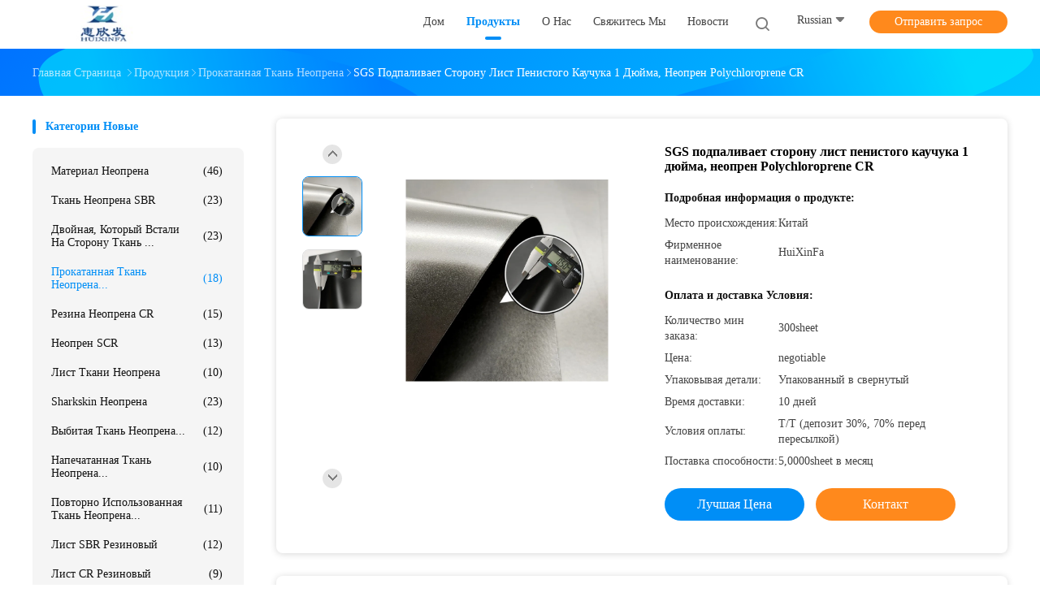

--- FILE ---
content_type: text/html
request_url: https://russian.neoprene-material.com/sale-13839808-sgs-singe-side-1-inch-foam-rubber-sheet-cr-neoprene-polychloroprene.html
body_size: 38982
content:

<!DOCTYPE html>
<html lang="ru">
<head>
	<meta charset="utf-8">
	<meta http-equiv="X-UA-Compatible" content="IE=edge">
	<meta name="viewport" content="width=device-width, initial-scale=1">
    <title>SGS подпаливает сторону лист пенистого каучука 1 дюйма, неопрен Polychloroprene CR</title>
    <meta name="keywords" content="CR лист пенистого каучука 1 дюйма, лист polychloroprene неопрена, polychloroprene неопрена 1 дюйма, Прокатанная ткань неопрена" />
    <meta name="description" content="высокое качество SGS подпаливает сторону лист пенистого каучука 1 дюйма, неопрен Polychloroprene CR из Китая, Ведущий рынок продукции Китая CR лист пенистого каучука 1 дюйма Продукт, со строгим контролем качества лист polychloroprene неопрена заводы, производя высокое качество polychloroprene неопрена 1 дюйма продукты." />
				<link rel='preload'
					  href=/photo/neoprene-material/sitetpl/style/common.css?ver=1621818542 as='style'><link type='text/css' rel='stylesheet'
					  href=/photo/neoprene-material/sitetpl/style/common.css?ver=1621818542 media='all'><meta property="og:title" content="SGS подпаливает сторону лист пенистого каучука 1 дюйма, неопрен Polychloroprene CR" />
<meta property="og:description" content="высокое качество SGS подпаливает сторону лист пенистого каучука 1 дюйма, неопрен Polychloroprene CR из Китая, Ведущий рынок продукции Китая CR лист пенистого каучука 1 дюйма Продукт, со строгим контролем качества лист polychloroprene неопрена заводы, производя высокое качество polychloroprene неопрена 1 дюйма продукты." />
<meta property="og:type" content="product" />
<meta property="og:availability" content="instock" />
<meta property="og:site_name" content="Dongguan Huixinfa Sports Goods Co., Ltd" />
<meta property="og:url" content="https://russian.neoprene-material.com/sale-13839808-sgs-singe-side-1-inch-foam-rubber-sheet-cr-neoprene-polychloroprene.html" />
<meta property="og:image" content="https://russian.neoprene-material.com/photo/ps33873369-sgs_singe_side_1_inch_foam_rubber_sheet_cr_neoprene_polychloroprene.jpg" />
<link rel="canonical" href="https://russian.neoprene-material.com/sale-13839808-sgs-singe-side-1-inch-foam-rubber-sheet-cr-neoprene-polychloroprene.html" />
<link rel="alternate" href="https://m.russian.neoprene-material.com/sale-13839808-sgs-singe-side-1-inch-foam-rubber-sheet-cr-neoprene-polychloroprene.html" media="only screen and (max-width: 640px)" />
<link rel="stylesheet" type="text/css" href="/js/guidefirstcommon.css" />
<style type="text/css">
/*<![CDATA[*/
.consent__cookie {position: fixed;top: 0;left: 0;width: 100%;height: 0%;z-index: 100000;}.consent__cookie_bg {position: fixed;top: 0;left: 0;width: 100%;height: 100%;background: #000;opacity: .6;display: none }.consent__cookie_rel {position: fixed;bottom:0;left: 0;width: 100%;background: #fff;display: -webkit-box;display: -ms-flexbox;display: flex;flex-wrap: wrap;padding: 24px 80px;-webkit-box-sizing: border-box;box-sizing: border-box;-webkit-box-pack: justify;-ms-flex-pack: justify;justify-content: space-between;-webkit-transition: all ease-in-out .3s;transition: all ease-in-out .3s }.consent__close {position: absolute;top: 20px;right: 20px;cursor: pointer }.consent__close svg {fill: #777 }.consent__close:hover svg {fill: #000 }.consent__cookie_box {flex: 1;word-break: break-word;}.consent__warm {color: #777;font-size: 16px;margin-bottom: 12px;line-height: 19px }.consent__title {color: #333;font-size: 20px;font-weight: 600;margin-bottom: 12px;line-height: 23px }.consent__itxt {color: #333;font-size: 14px;margin-bottom: 12px;display: -webkit-box;display: -ms-flexbox;display: flex;-webkit-box-align: center;-ms-flex-align: center;align-items: center }.consent__itxt i {display: -webkit-inline-box;display: -ms-inline-flexbox;display: inline-flex;width: 28px;height: 28px;border-radius: 50%;background: #e0f9e9;margin-right: 8px;-webkit-box-align: center;-ms-flex-align: center;align-items: center;-webkit-box-pack: center;-ms-flex-pack: center;justify-content: center }.consent__itxt svg {fill: #3ca860 }.consent__txt {color: #a6a6a6;font-size: 14px;margin-bottom: 8px;line-height: 17px }.consent__btns {display: -webkit-box;display: -ms-flexbox;display: flex;-webkit-box-orient: vertical;-webkit-box-direction: normal;-ms-flex-direction: column;flex-direction: column;-webkit-box-pack: center;-ms-flex-pack: center;justify-content: center;flex-shrink: 0;}.consent__btn {width: 280px;height: 40px;line-height: 40px;text-align: center;background: #3ca860;color: #fff;border-radius: 4px;margin: 8px 0;-webkit-box-sizing: border-box;box-sizing: border-box;cursor: pointer;font-size:14px}.consent__btn:hover {background: #00823b }.consent__btn.empty {color: #3ca860;border: 1px solid #3ca860;background: #fff }.consent__btn.empty:hover {background: #3ca860;color: #fff }.open .consent__cookie_bg {display: block }.open .consent__cookie_rel {bottom: 0 }@media (max-width: 760px) {.consent__btns {width: 100%;align-items: center;}.consent__cookie_rel {padding: 20px 24px }}.consent__cookie.open {display: block;}.consent__cookie {display: none;}
/*]]>*/
</style>
<style type="text/css">
/*<![CDATA[*/
@media only screen and (max-width:640px){.contact_now_dialog .content-wrap .desc{background-image:url(/images/cta_images/bg_s.png) !important}}.contact_now_dialog .content-wrap .content-wrap_header .cta-close{background-image:url(/images/cta_images/sprite.png) !important}.contact_now_dialog .content-wrap .desc{background-image:url(/images/cta_images/bg_l.png) !important}.contact_now_dialog .content-wrap .cta-btn i{background-image:url(/images/cta_images/sprite.png) !important}.contact_now_dialog .content-wrap .head-tip img{content:url(/images/cta_images/cta_contact_now.png) !important}.cusim{background-image:url(/images/imicon/im.svg) !important}.cuswa{background-image:url(/images/imicon/wa.png) !important}.cusall{background-image:url(/images/imicon/allchat.svg) !important}
/*]]>*/
</style>
<script type="text/javascript" src="/js/guidefirstcommon.js"></script>
<script type="text/javascript">
/*<![CDATA[*/
window.isvideotpl = 2;window.detailurl = '';
var colorUrl = '';var isShowGuide = 2;var showGuideColor = 0;var im_appid = 10003;var im_msg="Good day, what product are you looking for?";

var cta_cid = 51692;var use_defaulProductInfo = 1;var cta_pid = 13839808;var test_company = 0;var webim_domain = '';var company_type = 0;var cta_equipment = 'pc'; var setcookie = 'setwebimCookie(71910,13839808,0)'; var whatsapplink = "https://wa.me/8618025117999?text=Hi%2C+I%27m+interested+in+SGS+%D0%BF%D0%BE%D0%B4%D0%BF%D0%B0%D0%BB%D0%B8%D0%B2%D0%B0%D0%B5%D1%82+%D1%81%D1%82%D0%BE%D1%80%D0%BE%D0%BD%D1%83+%D0%BB%D0%B8%D1%81%D1%82+%D0%BF%D0%B5%D0%BD%D0%B8%D1%81%D1%82%D0%BE%D0%B3%D0%BE+%D0%BA%D0%B0%D1%83%D1%87%D1%83%D0%BA%D0%B0+1+%D0%B4%D1%8E%D0%B9%D0%BC%D0%B0%2C+%D0%BD%D0%B5%D0%BE%D0%BF%D1%80%D0%B5%D0%BD+Polychloroprene+CR."; function insertMeta(){var str = '<meta name="mobile-web-app-capable" content="yes" /><meta name="viewport" content="width=device-width, initial-scale=1.0" />';document.head.insertAdjacentHTML('beforeend',str);} var element = document.querySelector('a.footer_webim_a[href="/webim/webim_tab.html"]');if (element) {element.parentNode.removeChild(element);}

var colorUrl = '';
var aisearch = 0;
var selfUrl = '';
window.playerReportUrl='/vod/view_count/report';
var query_string = ["Products","Detail"];
var g_tp = '';
var customtplcolor = 99702;
var str_chat = 'общаться';
				var str_call_now = 'Позвони сейчас же.';
var str_chat_now = 'Поговорите сейчас';
var str_contact1 = 'Лучшая цена';var str_chat_lang='russian';var str_contact2 = 'Получить цену';var str_contact2 = 'Лучшая цена';var str_contact = 'контакты';
window.predomainsub = "";
/*]]>*/
</script>
</head>
<body>
<img src="/logo.gif" style="display:none" alt="logo"/>
<a style="display: none!important;" title="Dongguan Huixinfa Sports Goods Co., Ltd" class="float-inquiry" href="/contactnow.html" onclick='setinquiryCookie("{\"showproduct\":1,\"pid\":\"13839808\",\"name\":\"SGS \\u043f\\u043e\\u0434\\u043f\\u0430\\u043b\\u0438\\u0432\\u0430\\u0435\\u0442 \\u0441\\u0442\\u043e\\u0440\\u043e\\u043d\\u0443 \\u043b\\u0438\\u0441\\u0442 \\u043f\\u0435\\u043d\\u0438\\u0441\\u0442\\u043e\\u0433\\u043e \\u043a\\u0430\\u0443\\u0447\\u0443\\u043a\\u0430 1 \\u0434\\u044e\\u0439\\u043c\\u0430, \\u043d\\u0435\\u043e\\u043f\\u0440\\u0435\\u043d Polychloroprene CR\",\"source_url\":\"\\/sale-13839808-sgs-singe-side-1-inch-foam-rubber-sheet-cr-neoprene-polychloroprene.html\",\"picurl\":\"\\/photo\\/pd33873369-sgs_singe_side_1_inch_foam_rubber_sheet_cr_neoprene_polychloroprene.jpg\",\"propertyDetail\":[[\"\\u041d\\u0430\\u0437\\u0432\\u0430\\u043d\\u0438\\u0435\",\"\\u041b\\u0438\\u0441\\u0442 \\u0438\\u0437 \\u043d\\u0435\\u043e\\u043f\\u0440\\u0435\\u043d\\u043e\\u0432\\u043e\\u0439 \\u0440\\u0435\\u0437\\u0438\\u043d\\u044b CR\"],[\"\\u0422\\u0432\\u0435\\u0440\\u0434\\u043e\\u0441\\u0442\\u044c\",\"70 \\u0431\\u0435\\u0440\\u0435\\u0433 \\u0410\"],[\"\\u0426\\u0432\\u0435\\u0442\",\"\\u041d\\u0430\\u0441\\u0442\\u0440\\u0430\\u0438\\u0432\\u0430\\u0435\\u043c\\u044b\\u0439\"],[\"\\u0422\\u043e\\u043b\\u0449\\u0438\\u043d\\u0430\",\"1.0- 7.0 \\u043c\\u043c \\u0438\\u043b\\u0438 \\u043d\\u0430 \\u0437\\u0430\\u043a\\u0430\\u0437\"]],\"company_name\":null,\"picurl_c\":\"\\/photo\\/pc33873369-sgs_singe_side_1_inch_foam_rubber_sheet_cr_neoprene_polychloroprene.jpg\",\"price\":\"negotiable\",\"username\":\"hxffabric\",\"viewTime\":\"\\u041f\\u043e\\u0441\\u043b\\u0435\\u0434\\u043d\\u0435\\u0435 \\u0412\\u043e\\u0439\\u0442\\u0438 : 1 \\u0447\\u0430\\u0441\\u043e\\u0432 49 minuts \\u0442\\u043e\\u043c\\u0443 \\u043d\\u0430\\u0437\\u0430\\u0434\",\"subject\":\"\\u041a\\u0430\\u043a\\u043e\\u0432\\u043e \\u0432\\u0430\\u0448\\u0435 \\u0441\\u0430\\u043c\\u043e\\u0435 \\u043b\\u0443\\u0447\\u0448\\u0435\\u0435 \\u0446\\u0435\\u043d\\u0430 \\u0434\\u043b\\u044f SGS \\u043f\\u043e\\u0434\\u043f\\u0430\\u043b\\u0438\\u0432\\u0430\\u0435\\u0442 \\u0441\\u0442\\u043e\\u0440\\u043e\\u043d\\u0443 \\u043b\\u0438\\u0441\\u0442 \\u043f\\u0435\\u043d\\u0438\\u0441\\u0442\\u043e\\u0433\\u043e \\u043a\\u0430\\u0443\\u0447\\u0443\\u043a\\u0430 1 \\u0434\\u044e\\u0439\\u043c\\u0430, \\u043d\\u0435\\u043e\\u043f\\u0440\\u0435\\u043d Polychloroprene CR\",\"countrycode\":\"\"}");'></a>
<!-- Event snippet for neoprene-material-独立站-51692-转化 conversion page
In your html page, add the snippet and call gtag_report_conversion when someone clicks on the chosen link or button. -->
<script>
function gtag_report_conversion(url) {
  var callback = function () {
    if (typeof(url) != 'undefined') {
      window.location = url;
    }
  };
  gtag('event', 'conversion', {
      'send_to': 'AW-11479322544/wCCqCLmR5IoZELCf4uEq',
      'event_callback': callback
  });
  return false;
}
</script>
<script>
var originProductInfo = '';
var originProductInfo = {"showproduct":1,"pid":"13839808","name":"SGS \u043f\u043e\u0434\u043f\u0430\u043b\u0438\u0432\u0430\u0435\u0442 \u0441\u0442\u043e\u0440\u043e\u043d\u0443 \u043b\u0438\u0441\u0442 \u043f\u0435\u043d\u0438\u0441\u0442\u043e\u0433\u043e \u043a\u0430\u0443\u0447\u0443\u043a\u0430 1 \u0434\u044e\u0439\u043c\u0430, \u043d\u0435\u043e\u043f\u0440\u0435\u043d Polychloroprene CR","source_url":"\/sale-13839808-sgs-singe-side-1-inch-foam-rubber-sheet-cr-neoprene-polychloroprene.html","picurl":"\/photo\/pd33873369-sgs_singe_side_1_inch_foam_rubber_sheet_cr_neoprene_polychloroprene.jpg","propertyDetail":[["\u041d\u0430\u0437\u0432\u0430\u043d\u0438\u0435","\u041b\u0438\u0441\u0442 \u0438\u0437 \u043d\u0435\u043e\u043f\u0440\u0435\u043d\u043e\u0432\u043e\u0439 \u0440\u0435\u0437\u0438\u043d\u044b CR"],["\u0422\u0432\u0435\u0440\u0434\u043e\u0441\u0442\u044c","70 \u0431\u0435\u0440\u0435\u0433 \u0410"],["\u0426\u0432\u0435\u0442","\u041d\u0430\u0441\u0442\u0440\u0430\u0438\u0432\u0430\u0435\u043c\u044b\u0439"],["\u0422\u043e\u043b\u0449\u0438\u043d\u0430","1.0- 7.0 \u043c\u043c \u0438\u043b\u0438 \u043d\u0430 \u0437\u0430\u043a\u0430\u0437"]],"company_name":null,"picurl_c":"\/photo\/pc33873369-sgs_singe_side_1_inch_foam_rubber_sheet_cr_neoprene_polychloroprene.jpg","price":"negotiable","username":"hxffabric","viewTime":"\u041f\u043e\u0441\u043b\u0435\u0434\u043d\u0435\u0435 \u0412\u043e\u0439\u0442\u0438 : 2 \u0447\u0430\u0441\u043e\u0432 49 minuts \u0442\u043e\u043c\u0443 \u043d\u0430\u0437\u0430\u0434","subject":"\u041f\u043e\u0436\u0430\u043b\u0443\u0439\u0441\u0442\u0430, \u043f\u0440\u0438\u0448\u043b\u0438\u0442\u0435 \u043c\u043d\u0435 FOB \u0446\u0435\u043d\u0430 \u043d\u0430 SGS \u043f\u043e\u0434\u043f\u0430\u043b\u0438\u0432\u0430\u0435\u0442 \u0441\u0442\u043e\u0440\u043e\u043d\u0443 \u043b\u0438\u0441\u0442 \u043f\u0435\u043d\u0438\u0441\u0442\u043e\u0433\u043e \u043a\u0430\u0443\u0447\u0443\u043a\u0430 1 \u0434\u044e\u0439\u043c\u0430, \u043d\u0435\u043e\u043f\u0440\u0435\u043d Polychloroprene CR","countrycode":""};
var save_url = "/contactsave.html";
var update_url = "/updateinquiry.html";
var productInfo = {};
var defaulProductInfo = {};
var myDate = new Date();
var curDate = myDate.getFullYear()+'-'+(parseInt(myDate.getMonth())+1)+'-'+myDate.getDate();
var message = '';
var default_pop = 1;
var leaveMessageDialog = document.getElementsByClassName('leave-message-dialog')[0]; // 获取弹层
var _$$ = function (dom) {
    return document.querySelectorAll(dom);
};
resInfo = originProductInfo;
resInfo['name'] = resInfo['name'] || '';
defaulProductInfo.pid = resInfo['pid'];
defaulProductInfo.productName = resInfo['name'] ?? '';
defaulProductInfo.productInfo = resInfo['propertyDetail'];
defaulProductInfo.productImg = resInfo['picurl_c'];
defaulProductInfo.subject = resInfo['subject'] ?? '';
defaulProductInfo.productImgAlt = resInfo['name'] ?? '';
var inquirypopup_tmp = 1;
var message = 'Дорогой,'+'\r\n'+"Мне интересно"+' '+trim(resInfo['name'])+", не могли бы вы прислать мне более подробную информацию, такую ​​как тип, размер, MOQ, материал и т. д."+'\r\n'+"Спасибо!"+'\r\n'+"Жду твоего ответа.";
var message_1 = 'Дорогой,'+'\r\n'+"Мне интересно"+' '+trim(resInfo['name'])+", не могли бы вы прислать мне более подробную информацию, такую ​​как тип, размер, MOQ, материал и т. д."+'\r\n'+"Спасибо!"+'\r\n'+"Жду твоего ответа.";
var message_2 = 'Здравствуйте,'+'\r\n'+"я ищу"+' '+trim(resInfo['name'])+", пришлите мне цену, спецификацию и изображение."+'\r\n'+"Будем очень признательны за ваш быстрый ответ."+'\r\n'+"Не стесняйтесь обращаться ко мне за дополнительной информацией."+'\r\n'+"Большое спасибо.";
var message_3 = 'Здравствуйте,'+'\r\n'+trim(resInfo['name'])+' '+"соответствует моим ожиданиям."+'\r\n'+"Пожалуйста, дайте мне лучшую цену и другую информацию о продукте."+'\r\n'+"Не стесняйтесь обращаться ко мне через мою почту."+'\r\n'+"Большое спасибо.";

var message_4 = 'Дорогой,'+'\r\n'+"Какая цена FOB на вашем"+' '+trim(resInfo['name'])+'?'+'\r\n'+"Какое ближайшее имя порта?"+'\r\n'+"Пожалуйста, ответьте мне как можно скорее, было бы лучше поделиться дополнительной информацией."+'\r\n'+"С уважением!";
var message_5 = 'Всем привет,'+'\r\n'+"Мне очень интересно ваше"+' '+trim(resInfo['name'])+'.'+'\r\n'+"Пожалуйста, пришлите мне информацию о вашем продукте."+'\r\n'+"Жду вашего быстрого ответа."+'\r\n'+"Не стесняйтесь обращаться ко мне по почте."+'\r\n'+"С уважением!";

var message_6 = 'Дорогой,'+'\r\n'+"Пожалуйста, предоставьте нам информацию о вашем"+' '+trim(resInfo['name'])+", такие как тип, размер, материал и, конечно же, лучшая цена."+'\r\n'+"Жду вашего быстрого ответа."+'\r\n'+"Вы!";
var message_7 = 'Дорогой,'+'\r\n'+"Вы можете поставить"+' '+trim(resInfo['name'])+" для нас?"+'\r\n'+"Сначала нам нужен прайс-лист и некоторые сведения о продукте."+'\r\n'+"Надеюсь получить ответ в ближайшее время и надеюсь на сотрудничество."+'\r\n'+"Большое спасибо.";
var message_8 = 'Здравствуй,'+'\r\n'+"я ищу"+' '+trim(resInfo['name'])+", пожалуйста, дайте мне более подробную информацию о продукте."+'\r\n'+"Я с нетерпением жду вашего ответа."+'\r\n'+"Вы!";
var message_9 = 'Здравствуйте,'+'\r\n'+"Твой"+' '+trim(resInfo['name'])+" очень хорошо отвечает моим требованиям."+'\r\n'+"Пожалуйста, пришлите мне цену, спецификацию, аналогичная модель будет в порядке."+'\r\n'+"Не стесняйтесь общаться со мной."+'\r\n'+"Спасибо!";
var message_10 = 'Дорогой,'+'\r\n'+"Я хочу узнать больше о деталях и цитате"+' '+trim(resInfo['name'])+'.'+'\r\n'+"Не стесняйтесь обратиться ко мне."+'\r\n'+"С уважением!";

var r = getRandom(1,10);

defaulProductInfo.message = eval("message_"+r);
    defaulProductInfo.message = eval("message_"+r);
        var mytAjax = {

    post: function(url, data, fn) {
        var xhr = new XMLHttpRequest();
        xhr.open("POST", url, true);
        xhr.setRequestHeader("Content-Type", "application/x-www-form-urlencoded;charset=UTF-8");
        xhr.setRequestHeader("X-Requested-With", "XMLHttpRequest");
        xhr.setRequestHeader('Content-Type','text/plain;charset=UTF-8');
        xhr.onreadystatechange = function() {
            if(xhr.readyState == 4 && (xhr.status == 200 || xhr.status == 304)) {
                fn.call(this, xhr.responseText);
            }
        };
        xhr.send(data);
    },

    postform: function(url, data, fn) {
        var xhr = new XMLHttpRequest();
        xhr.open("POST", url, true);
        xhr.setRequestHeader("X-Requested-With", "XMLHttpRequest");
        xhr.onreadystatechange = function() {
            if(xhr.readyState == 4 && (xhr.status == 200 || xhr.status == 304)) {
                fn.call(this, xhr.responseText);
            }
        };
        xhr.send(data);
    }
};
/*window.onload = function(){
    leaveMessageDialog = document.getElementsByClassName('leave-message-dialog')[0];
    if (window.localStorage.recordDialogStatus=='undefined' || (window.localStorage.recordDialogStatus!='undefined' && window.localStorage.recordDialogStatus != curDate)) {
        setTimeout(function(){
            if(parseInt(inquirypopup_tmp%10) == 1){
                creatDialog(defaulProductInfo, 1);
            }
        }, 6000);
    }
};*/
function trim(str)
{
    str = str.replace(/(^\s*)/g,"");
    return str.replace(/(\s*$)/g,"");
};
function getRandom(m,n){
    var num = Math.floor(Math.random()*(m - n) + n);
    return num;
};
function strBtn(param) {

    var starattextarea = document.getElementById("textareamessage").value.length;
    var email = document.getElementById("startEmail").value;

    var default_tip = document.querySelectorAll(".watermark_container").length;
    if (20 < starattextarea && starattextarea < 3000) {
        if(default_tip>0){
            document.getElementById("textareamessage1").parentNode.parentNode.nextElementSibling.style.display = "none";
        }else{
            document.getElementById("textareamessage1").parentNode.nextElementSibling.style.display = "none";
        }

    } else {
        if(default_tip>0){
            document.getElementById("textareamessage1").parentNode.parentNode.nextElementSibling.style.display = "block";
        }else{
            document.getElementById("textareamessage1").parentNode.nextElementSibling.style.display = "block";
        }

        return;
    }

    // var re = /^([a-zA-Z0-9_-])+@([a-zA-Z0-9_-])+\.([a-zA-Z0-9_-])+/i;/*邮箱不区分大小写*/
    var re = /^[a-zA-Z0-9][\w-]*(\.?[\w-]+)*@[a-zA-Z0-9-]+(\.[a-zA-Z0-9]+)+$/i;
    if (!re.test(email)) {
        document.getElementById("startEmail").nextElementSibling.style.display = "block";
        return;
    } else {
        document.getElementById("startEmail").nextElementSibling.style.display = "none";
    }

    var subject = document.getElementById("pop_subject").value;
    var pid = document.getElementById("pop_pid").value;
    var message = document.getElementById("textareamessage").value;
    var sender_email = document.getElementById("startEmail").value;
    var tel = '';
    if (document.getElementById("tel0") != undefined && document.getElementById("tel0") != '')
        tel = document.getElementById("tel0").value;
    var form_serialize = '&tel='+tel;

    form_serialize = form_serialize.replace(/\+/g, "%2B");
    mytAjax.post(save_url,"pid="+pid+"&subject="+subject+"&email="+sender_email+"&message="+(message)+form_serialize,function(res){
        var mes = JSON.parse(res);
        if(mes.status == 200){
            var iid = mes.iid;
            document.getElementById("pop_iid").value = iid;
            document.getElementById("pop_uuid").value = mes.uuid;

            if(typeof gtag_report_conversion === "function"){
                gtag_report_conversion();//执行统计js代码
            }
            if(typeof fbq === "function"){
                fbq('track','Purchase');//执行统计js代码
            }
        }
    });
    for (var index = 0; index < document.querySelectorAll(".dialog-content-pql").length; index++) {
        document.querySelectorAll(".dialog-content-pql")[index].style.display = "none";
    };
    $('#idphonepql').val(tel);
    document.getElementById("dialog-content-pql-id").style.display = "block";
    ;
};
function twoBtnOk(param) {

    var selectgender = document.getElementById("Mr").innerHTML;
    var iid = document.getElementById("pop_iid").value;
    var sendername = document.getElementById("idnamepql").value;
    var senderphone = document.getElementById("idphonepql").value;
    var sendercname = document.getElementById("idcompanypql").value;
    var uuid = document.getElementById("pop_uuid").value;
    var gender = 2;
    if(selectgender == 'Mr.') gender = 0;
    if(selectgender == 'Mrs.') gender = 1;
    var pid = document.getElementById("pop_pid").value;
    var form_serialize = '';

        form_serialize = form_serialize.replace(/\+/g, "%2B");

    mytAjax.post(update_url,"iid="+iid+"&gender="+gender+"&uuid="+uuid+"&name="+(sendername)+"&tel="+(senderphone)+"&company="+(sendercname)+form_serialize,function(res){});

    for (var index = 0; index < document.querySelectorAll(".dialog-content-pql").length; index++) {
        document.querySelectorAll(".dialog-content-pql")[index].style.display = "none";
    };
    document.getElementById("dialog-content-pql-ok").style.display = "block";

};
function toCheckMust(name) {
    $('#'+name+'error').hide();
}
function handClidk(param) {
    var starattextarea = document.getElementById("textareamessage1").value.length;
    var email = document.getElementById("startEmail1").value;
    var default_tip = document.querySelectorAll(".watermark_container").length;
    if (20 < starattextarea && starattextarea < 3000) {
        if(default_tip>0){
            document.getElementById("textareamessage1").parentNode.parentNode.nextElementSibling.style.display = "none";
        }else{
            document.getElementById("textareamessage1").parentNode.nextElementSibling.style.display = "none";
        }

    } else {
        if(default_tip>0){
            document.getElementById("textareamessage1").parentNode.parentNode.nextElementSibling.style.display = "block";
        }else{
            document.getElementById("textareamessage1").parentNode.nextElementSibling.style.display = "block";
        }

        return;
    }

    // var re = /^([a-zA-Z0-9_-])+@([a-zA-Z0-9_-])+\.([a-zA-Z0-9_-])+/i;
    var re = /^[a-zA-Z0-9][\w-]*(\.?[\w-]+)*@[a-zA-Z0-9-]+(\.[a-zA-Z0-9]+)+$/i;
    if (!re.test(email)) {
        document.getElementById("startEmail1").nextElementSibling.style.display = "block";
        return;
    } else {
        document.getElementById("startEmail1").nextElementSibling.style.display = "none";
    }

    var subject = document.getElementById("pop_subject").value;
    var pid = document.getElementById("pop_pid").value;
    var message = document.getElementById("textareamessage1").value;
    var sender_email = document.getElementById("startEmail1").value;
    var form_serialize = tel = '';
    if (document.getElementById("tel1") != undefined && document.getElementById("tel1") != '')
        tel = document.getElementById("tel1").value;
        mytAjax.post(save_url,"email="+sender_email+"&tel="+tel+"&pid="+pid+"&message="+message+"&subject="+subject+form_serialize,function(res){

        var mes = JSON.parse(res);
        if(mes.status == 200){
            var iid = mes.iid;
            document.getElementById("pop_iid").value = iid;
            document.getElementById("pop_uuid").value = mes.uuid;
            if(typeof gtag_report_conversion === "function"){
                gtag_report_conversion();//执行统计js代码
            }
        }

    });
    for (var index = 0; index < document.querySelectorAll(".dialog-content-pql").length; index++) {
        document.querySelectorAll(".dialog-content-pql")[index].style.display = "none";
    };
    $('#idphonepql').val(tel);
    document.getElementById("dialog-content-pql-id").style.display = "block";

};
window.addEventListener('load', function () {
    $('.checkbox-wrap label').each(function(){
        if($(this).find('input').prop('checked')){
            $(this).addClass('on')
        }else {
            $(this).removeClass('on')
        }
    })
    $(document).on('click', '.checkbox-wrap label' , function(ev){
        if (ev.target.tagName.toUpperCase() != 'INPUT') {
            $(this).toggleClass('on')
        }
    })
})

function hand_video(pdata) {
    data = JSON.parse(pdata);
    productInfo.productName = data.productName;
    productInfo.productInfo = data.productInfo;
    productInfo.productImg = data.productImg;
    productInfo.subject = data.subject;

    var message = 'Дорогой,'+'\r\n'+"Мне интересно"+' '+trim(data.productName)+", не могли бы вы прислать мне более подробную информацию, такую ​​как тип, размер, количество, материал и т. д."+'\r\n'+"Спасибо!"+'\r\n'+"Жду твоего ответа.";

    var message = 'Дорогой,'+'\r\n'+"Мне интересно"+' '+trim(data.productName)+", не могли бы вы прислать мне более подробную информацию, такую ​​как тип, размер, MOQ, материал и т. д."+'\r\n'+"Спасибо!"+'\r\n'+"Жду твоего ответа.";
    var message_1 = 'Дорогой,'+'\r\n'+"Мне интересно"+' '+trim(data.productName)+", не могли бы вы прислать мне более подробную информацию, такую ​​как тип, размер, MOQ, материал и т. д."+'\r\n'+"Спасибо!"+'\r\n'+"Жду твоего ответа.";
    var message_2 = 'Здравствуйте,'+'\r\n'+"я ищу"+' '+trim(data.productName)+", пришлите мне цену, спецификацию и изображение."+'\r\n'+"Будем очень признательны за ваш быстрый ответ."+'\r\n'+"Не стесняйтесь обращаться ко мне за дополнительной информацией."+'\r\n'+"Большое спасибо.";
    var message_3 = 'Здравствуйте,'+'\r\n'+trim(data.productName)+' '+"соответствует моим ожиданиям."+'\r\n'+"Пожалуйста, дайте мне лучшую цену и другую информацию о продукте."+'\r\n'+"Не стесняйтесь обращаться ко мне через мою почту."+'\r\n'+"Большое спасибо.";

    var message_4 = 'Дорогой,'+'\r\n'+"Какая цена FOB на вашем"+' '+trim(data.productName)+'?'+'\r\n'+"Какое ближайшее имя порта?"+'\r\n'+"Пожалуйста, ответьте мне как можно скорее, было бы лучше поделиться дополнительной информацией."+'\r\n'+"С уважением!";
    var message_5 = 'Всем привет,'+'\r\n'+"Мне очень интересно ваше"+' '+trim(data.productName)+'.'+'\r\n'+"Пожалуйста, пришлите мне информацию о вашем продукте."+'\r\n'+"Жду вашего быстрого ответа."+'\r\n'+"Не стесняйтесь обращаться ко мне по почте."+'\r\n'+"С уважением!";

    var message_6 = 'Дорогой,'+'\r\n'+"Пожалуйста, предоставьте нам информацию о вашем"+' '+trim(data.productName)+", такие как тип, размер, материал и, конечно же, лучшая цена."+'\r\n'+"Жду вашего быстрого ответа."+'\r\n'+"Вы!";
    var message_7 = 'Дорогой,'+'\r\n'+"Вы можете поставить"+' '+trim(data.productName)+" для нас?"+'\r\n'+"Сначала нам нужен прайс-лист и некоторые сведения о продукте."+'\r\n'+"Надеюсь получить ответ в ближайшее время и надеюсь на сотрудничество."+'\r\n'+"Большое спасибо.";
    var message_8 = 'Здравствуй,'+'\r\n'+"я ищу"+' '+trim(data.productName)+", пожалуйста, дайте мне более подробную информацию о продукте."+'\r\n'+"Я с нетерпением жду вашего ответа."+'\r\n'+"Вы!";
    var message_9 = 'Здравствуйте,'+'\r\n'+"Твой"+' '+trim(data.productName)+" очень хорошо отвечает моим требованиям."+'\r\n'+"Пожалуйста, пришлите мне цену, спецификацию, аналогичная модель будет в порядке."+'\r\n'+"Не стесняйтесь общаться со мной."+'\r\n'+"Спасибо!";
    var message_10 = 'Дорогой,'+'\r\n'+"Я хочу узнать больше о деталях и цитате"+' '+trim(data.productName)+'.'+'\r\n'+"Не стесняйтесь обратиться ко мне."+'\r\n'+"С уважением!";

    var r = getRandom(1,10);

    productInfo.message = eval("message_"+r);
            if(parseInt(inquirypopup_tmp/10) == 1){
        productInfo.message = "";
    }
    productInfo.pid = data.pid;
    creatDialog(productInfo, 2);
};

function handDialog(pdata) {
    data = JSON.parse(pdata);
    productInfo.productName = data.productName;
    productInfo.productInfo = data.productInfo;
    productInfo.productImg = data.productImg;
    productInfo.subject = data.subject;

    var message = 'Дорогой,'+'\r\n'+"Мне интересно"+' '+trim(data.productName)+", не могли бы вы прислать мне более подробную информацию, такую ​​как тип, размер, количество, материал и т. д."+'\r\n'+"Спасибо!"+'\r\n'+"Жду твоего ответа.";

    var message = 'Дорогой,'+'\r\n'+"Мне интересно"+' '+trim(data.productName)+", не могли бы вы прислать мне более подробную информацию, такую ​​как тип, размер, MOQ, материал и т. д."+'\r\n'+"Спасибо!"+'\r\n'+"Жду твоего ответа.";
    var message_1 = 'Дорогой,'+'\r\n'+"Мне интересно"+' '+trim(data.productName)+", не могли бы вы прислать мне более подробную информацию, такую ​​как тип, размер, MOQ, материал и т. д."+'\r\n'+"Спасибо!"+'\r\n'+"Жду твоего ответа.";
    var message_2 = 'Здравствуйте,'+'\r\n'+"я ищу"+' '+trim(data.productName)+", пришлите мне цену, спецификацию и изображение."+'\r\n'+"Будем очень признательны за ваш быстрый ответ."+'\r\n'+"Не стесняйтесь обращаться ко мне за дополнительной информацией."+'\r\n'+"Большое спасибо.";
    var message_3 = 'Здравствуйте,'+'\r\n'+trim(data.productName)+' '+"соответствует моим ожиданиям."+'\r\n'+"Пожалуйста, дайте мне лучшую цену и другую информацию о продукте."+'\r\n'+"Не стесняйтесь обращаться ко мне через мою почту."+'\r\n'+"Большое спасибо.";

    var message_4 = 'Дорогой,'+'\r\n'+"Какая цена FOB на вашем"+' '+trim(data.productName)+'?'+'\r\n'+"Какое ближайшее имя порта?"+'\r\n'+"Пожалуйста, ответьте мне как можно скорее, было бы лучше поделиться дополнительной информацией."+'\r\n'+"С уважением!";
    var message_5 = 'Всем привет,'+'\r\n'+"Мне очень интересно ваше"+' '+trim(data.productName)+'.'+'\r\n'+"Пожалуйста, пришлите мне информацию о вашем продукте."+'\r\n'+"Жду вашего быстрого ответа."+'\r\n'+"Не стесняйтесь обращаться ко мне по почте."+'\r\n'+"С уважением!";

    var message_6 = 'Дорогой,'+'\r\n'+"Пожалуйста, предоставьте нам информацию о вашем"+' '+trim(data.productName)+", такие как тип, размер, материал и, конечно же, лучшая цена."+'\r\n'+"Жду вашего быстрого ответа."+'\r\n'+"Вы!";
    var message_7 = 'Дорогой,'+'\r\n'+"Вы можете поставить"+' '+trim(data.productName)+" для нас?"+'\r\n'+"Сначала нам нужен прайс-лист и некоторые сведения о продукте."+'\r\n'+"Надеюсь получить ответ в ближайшее время и надеюсь на сотрудничество."+'\r\n'+"Большое спасибо.";
    var message_8 = 'Здравствуй,'+'\r\n'+"я ищу"+' '+trim(data.productName)+", пожалуйста, дайте мне более подробную информацию о продукте."+'\r\n'+"Я с нетерпением жду вашего ответа."+'\r\n'+"Вы!";
    var message_9 = 'Здравствуйте,'+'\r\n'+"Твой"+' '+trim(data.productName)+" очень хорошо отвечает моим требованиям."+'\r\n'+"Пожалуйста, пришлите мне цену, спецификацию, аналогичная модель будет в порядке."+'\r\n'+"Не стесняйтесь общаться со мной."+'\r\n'+"Спасибо!";
    var message_10 = 'Дорогой,'+'\r\n'+"Я хочу узнать больше о деталях и цитате"+' '+trim(data.productName)+'.'+'\r\n'+"Не стесняйтесь обратиться ко мне."+'\r\n'+"С уважением!";

    var r = getRandom(1,10);
    productInfo.message = eval("message_"+r);
            if(parseInt(inquirypopup_tmp/10) == 1){
        productInfo.message = "";
    }
    productInfo.pid = data.pid;
    creatDialog(productInfo, 2);
};

function closepql(param) {

    leaveMessageDialog.style.display = 'none';
};

function closepql2(param) {

    for (var index = 0; index < document.querySelectorAll(".dialog-content-pql").length; index++) {
        document.querySelectorAll(".dialog-content-pql")[index].style.display = "none";
    };
    document.getElementById("dialog-content-pql-ok").style.display = "block";
};

function decodeHtmlEntities(str) {
    var tempElement = document.createElement('div');
    tempElement.innerHTML = str;
    return tempElement.textContent || tempElement.innerText || '';
}

function initProduct(productInfo,type){

    productInfo.productName = decodeHtmlEntities(productInfo.productName);
    productInfo.message = decodeHtmlEntities(productInfo.message);

    leaveMessageDialog = document.getElementsByClassName('leave-message-dialog')[0];
    leaveMessageDialog.style.display = "block";
    if(type == 3){
        var popinquiryemail = document.getElementById("popinquiryemail").value;
        _$$("#startEmail1")[0].value = popinquiryemail;
    }else{
        _$$("#startEmail1")[0].value = "";
    }
    _$$("#startEmail")[0].value = "";
    _$$("#idnamepql")[0].value = "";
    _$$("#idphonepql")[0].value = "";
    _$$("#idcompanypql")[0].value = "";

    _$$("#pop_pid")[0].value = productInfo.pid;
    _$$("#pop_subject")[0].value = productInfo.subject;
    
    if(parseInt(inquirypopup_tmp/10) == 1){
        productInfo.message = "";
    }

    _$$("#textareamessage1")[0].value = productInfo.message;
    _$$("#textareamessage")[0].value = productInfo.message;

    _$$("#dialog-content-pql-id .titlep")[0].innerHTML = productInfo.productName;
    _$$("#dialog-content-pql-id img")[0].setAttribute("src", productInfo.productImg);
    _$$("#dialog-content-pql-id img")[0].setAttribute("alt", productInfo.productImgAlt);

    _$$("#dialog-content-pql-id-hand img")[0].setAttribute("src", productInfo.productImg);
    _$$("#dialog-content-pql-id-hand img")[0].setAttribute("alt", productInfo.productImgAlt);
    _$$("#dialog-content-pql-id-hand .titlep")[0].innerHTML = productInfo.productName;

    if (productInfo.productInfo.length > 0) {
        var ul2, ul;
        ul = document.createElement("ul");
        for (var index = 0; index < productInfo.productInfo.length; index++) {
            var el = productInfo.productInfo[index];
            var li = document.createElement("li");
            var span1 = document.createElement("span");
            span1.innerHTML = el[0] + ":";
            var span2 = document.createElement("span");
            span2.innerHTML = el[1];
            li.appendChild(span1);
            li.appendChild(span2);
            ul.appendChild(li);

        }
        ul2 = ul.cloneNode(true);
        if (type === 1) {
            _$$("#dialog-content-pql-id .left")[0].replaceChild(ul, _$$("#dialog-content-pql-id .left ul")[0]);
        } else {
            _$$("#dialog-content-pql-id-hand .left")[0].replaceChild(ul2, _$$("#dialog-content-pql-id-hand .left ul")[0]);
            _$$("#dialog-content-pql-id .left")[0].replaceChild(ul, _$$("#dialog-content-pql-id .left ul")[0]);
        }
    };
    for (var index = 0; index < _$$("#dialog-content-pql-id .right ul li").length; index++) {
        _$$("#dialog-content-pql-id .right ul li")[index].addEventListener("click", function (params) {
            _$$("#dialog-content-pql-id .right #Mr")[0].innerHTML = this.innerHTML
        }, false)

    };

};
function closeInquiryCreateDialog() {
    document.getElementById("xuanpan_dialog_box_pql").style.display = "none";
};
function showInquiryCreateDialog() {
    document.getElementById("xuanpan_dialog_box_pql").style.display = "block";
};
function submitPopInquiry(){
    var message = document.getElementById("inquiry_message").value;
    var email = document.getElementById("inquiry_email").value;
    var subject = defaulProductInfo.subject;
    var pid = defaulProductInfo.pid;
    if (email === undefined) {
        showInquiryCreateDialog();
        document.getElementById("inquiry_email").style.border = "1px solid red";
        return false;
    };
    if (message === undefined) {
        showInquiryCreateDialog();
        document.getElementById("inquiry_message").style.border = "1px solid red";
        return false;
    };
    if (email.search(/^\w+((-\w+)|(\.\w+))*\@[A-Za-z0-9]+((\.|-)[A-Za-z0-9]+)*\.[A-Za-z0-9]+$/) == -1) {
        document.getElementById("inquiry_email").style.border= "1px solid red";
        showInquiryCreateDialog();
        return false;
    } else {
        document.getElementById("inquiry_email").style.border= "";
    };
    if (message.length < 20 || message.length >3000) {
        showInquiryCreateDialog();
        document.getElementById("inquiry_message").style.border = "1px solid red";
        return false;
    } else {
        document.getElementById("inquiry_message").style.border = "";
    };
    var tel = '';
    if (document.getElementById("tel") != undefined && document.getElementById("tel") != '')
        tel = document.getElementById("tel").value;

    mytAjax.post(save_url,"pid="+pid+"&subject="+subject+"&email="+email+"&message="+(message)+'&tel='+tel,function(res){
        var mes = JSON.parse(res);
        if(mes.status == 200){
            var iid = mes.iid;
            document.getElementById("pop_iid").value = iid;
            document.getElementById("pop_uuid").value = mes.uuid;

        }
    });
    initProduct(defaulProductInfo);
    for (var index = 0; index < document.querySelectorAll(".dialog-content-pql").length; index++) {
        document.querySelectorAll(".dialog-content-pql")[index].style.display = "none";
    };
    $('#idphonepql').val(tel);
    document.getElementById("dialog-content-pql-id").style.display = "block";

};

//带附件上传
function submitPopInquiryfile(email_id,message_id,check_sort,name_id,phone_id,company_id,attachments){

    if(typeof(check_sort) == 'undefined'){
        check_sort = 0;
    }
    var message = document.getElementById(message_id).value;
    var email = document.getElementById(email_id).value;
    var attachments = document.getElementById(attachments).value;
    if(typeof(name_id) !== 'undefined' && name_id != ""){
        var name  = document.getElementById(name_id).value;
    }
    if(typeof(phone_id) !== 'undefined' && phone_id != ""){
        var phone = document.getElementById(phone_id).value;
    }
    if(typeof(company_id) !== 'undefined' && company_id != ""){
        var company = document.getElementById(company_id).value;
    }
    var subject = defaulProductInfo.subject;
    var pid = defaulProductInfo.pid;

    if(check_sort == 0){
        if (email === undefined) {
            showInquiryCreateDialog();
            document.getElementById(email_id).style.border = "1px solid red";
            return false;
        };
        if (message === undefined) {
            showInquiryCreateDialog();
            document.getElementById(message_id).style.border = "1px solid red";
            return false;
        };

        if (email.search(/^\w+((-\w+)|(\.\w+))*\@[A-Za-z0-9]+((\.|-)[A-Za-z0-9]+)*\.[A-Za-z0-9]+$/) == -1) {
            document.getElementById(email_id).style.border= "1px solid red";
            showInquiryCreateDialog();
            return false;
        } else {
            document.getElementById(email_id).style.border= "";
        };
        if (message.length < 20 || message.length >3000) {
            showInquiryCreateDialog();
            document.getElementById(message_id).style.border = "1px solid red";
            return false;
        } else {
            document.getElementById(message_id).style.border = "";
        };
    }else{

        if (message === undefined) {
            showInquiryCreateDialog();
            document.getElementById(message_id).style.border = "1px solid red";
            return false;
        };

        if (email === undefined) {
            showInquiryCreateDialog();
            document.getElementById(email_id).style.border = "1px solid red";
            return false;
        };

        if (message.length < 20 || message.length >3000) {
            showInquiryCreateDialog();
            document.getElementById(message_id).style.border = "1px solid red";
            return false;
        } else {
            document.getElementById(message_id).style.border = "";
        };

        if (email.search(/^\w+((-\w+)|(\.\w+))*\@[A-Za-z0-9]+((\.|-)[A-Za-z0-9]+)*\.[A-Za-z0-9]+$/) == -1) {
            document.getElementById(email_id).style.border= "1px solid red";
            showInquiryCreateDialog();
            return false;
        } else {
            document.getElementById(email_id).style.border= "";
        };

    };

    mytAjax.post(save_url,"pid="+pid+"&subject="+subject+"&email="+email+"&message="+message+"&company="+company+"&attachments="+attachments,function(res){
        var mes = JSON.parse(res);
        if(mes.status == 200){
            var iid = mes.iid;
            document.getElementById("pop_iid").value = iid;
            document.getElementById("pop_uuid").value = mes.uuid;

            if(typeof gtag_report_conversion === "function"){
                gtag_report_conversion();//执行统计js代码
            }
            if(typeof fbq === "function"){
                fbq('track','Purchase');//执行统计js代码
            }
        }
    });
    initProduct(defaulProductInfo);

    if(name !== undefined && name != ""){
        _$$("#idnamepql")[0].value = name;
    }

    if(phone !== undefined && phone != ""){
        _$$("#idphonepql")[0].value = phone;
    }

    if(company !== undefined && company != ""){
        _$$("#idcompanypql")[0].value = company;
    }

    for (var index = 0; index < document.querySelectorAll(".dialog-content-pql").length; index++) {
        document.querySelectorAll(".dialog-content-pql")[index].style.display = "none";
    };
    document.getElementById("dialog-content-pql-id").style.display = "block";

};
function submitPopInquiryByParam(email_id,message_id,check_sort,name_id,phone_id,company_id){

    if(typeof(check_sort) == 'undefined'){
        check_sort = 0;
    }

    var senderphone = '';
    var message = document.getElementById(message_id).value;
    var email = document.getElementById(email_id).value;
    if(typeof(name_id) !== 'undefined' && name_id != ""){
        var name  = document.getElementById(name_id).value;
    }
    if(typeof(phone_id) !== 'undefined' && phone_id != ""){
        var phone = document.getElementById(phone_id).value;
        senderphone = phone;
    }
    if(typeof(company_id) !== 'undefined' && company_id != ""){
        var company = document.getElementById(company_id).value;
    }
    var subject = defaulProductInfo.subject;
    var pid = defaulProductInfo.pid;

    if(check_sort == 0){
        if (email === undefined) {
            showInquiryCreateDialog();
            document.getElementById(email_id).style.border = "1px solid red";
            return false;
        };
        if (message === undefined) {
            showInquiryCreateDialog();
            document.getElementById(message_id).style.border = "1px solid red";
            return false;
        };

        if (email.search(/^\w+((-\w+)|(\.\w+))*\@[A-Za-z0-9]+((\.|-)[A-Za-z0-9]+)*\.[A-Za-z0-9]+$/) == -1) {
            document.getElementById(email_id).style.border= "1px solid red";
            showInquiryCreateDialog();
            return false;
        } else {
            document.getElementById(email_id).style.border= "";
        };
        if (message.length < 20 || message.length >3000) {
            showInquiryCreateDialog();
            document.getElementById(message_id).style.border = "1px solid red";
            return false;
        } else {
            document.getElementById(message_id).style.border = "";
        };
    }else{

        if (message === undefined) {
            showInquiryCreateDialog();
            document.getElementById(message_id).style.border = "1px solid red";
            return false;
        };

        if (email === undefined) {
            showInquiryCreateDialog();
            document.getElementById(email_id).style.border = "1px solid red";
            return false;
        };

        if (message.length < 20 || message.length >3000) {
            showInquiryCreateDialog();
            document.getElementById(message_id).style.border = "1px solid red";
            return false;
        } else {
            document.getElementById(message_id).style.border = "";
        };

        if (email.search(/^\w+((-\w+)|(\.\w+))*\@[A-Za-z0-9]+((\.|-)[A-Za-z0-9]+)*\.[A-Za-z0-9]+$/) == -1) {
            document.getElementById(email_id).style.border= "1px solid red";
            showInquiryCreateDialog();
            return false;
        } else {
            document.getElementById(email_id).style.border= "";
        };

    };

    var productsku = "";
    if($("#product_sku").length > 0){
        productsku = $("#product_sku").html();
    }

    mytAjax.post(save_url,"tel="+senderphone+"&pid="+pid+"&subject="+subject+"&email="+email+"&message="+message+"&messagesku="+encodeURI(productsku),function(res){
        var mes = JSON.parse(res);
        if(mes.status == 200){
            var iid = mes.iid;
            document.getElementById("pop_iid").value = iid;
            document.getElementById("pop_uuid").value = mes.uuid;

            if(typeof gtag_report_conversion === "function"){
                gtag_report_conversion();//执行统计js代码
            }
            if(typeof fbq === "function"){
                fbq('track','Purchase');//执行统计js代码
            }
        }
    });
    initProduct(defaulProductInfo);

    if(name !== undefined && name != ""){
        _$$("#idnamepql")[0].value = name;
    }

    if(phone !== undefined && phone != ""){
        _$$("#idphonepql")[0].value = phone;
    }

    if(company !== undefined && company != ""){
        _$$("#idcompanypql")[0].value = company;
    }

    for (var index = 0; index < document.querySelectorAll(".dialog-content-pql").length; index++) {
        document.querySelectorAll(".dialog-content-pql")[index].style.display = "none";

    };
    document.getElementById("dialog-content-pql-id").style.display = "block";

};

function creat_videoDialog(productInfo, type) {

    if(type == 1){
        if(default_pop != 1){
            return false;
        }
        window.localStorage.recordDialogStatus = curDate;
    }else{
        default_pop = 0;
    }
    initProduct(productInfo, type);
    if (type === 1) {
        // 自动弹出
        for (var index = 0; index < document.querySelectorAll(".dialog-content-pql").length; index++) {

            document.querySelectorAll(".dialog-content-pql")[index].style.display = "none";
        };
        document.getElementById("dialog-content-pql").style.display = "block";
    } else {
        // 手动弹出
        for (var index = 0; index < document.querySelectorAll(".dialog-content-pql").length; index++) {
            document.querySelectorAll(".dialog-content-pql")[index].style.display = "none";
        };
        document.getElementById("dialog-content-pql-id-hand").style.display = "block";
    }
}

function creatDialog(productInfo, type) {

    if(type == 1){
        if(default_pop != 1){
            return false;
        }
        window.localStorage.recordDialogStatus = curDate;
    }else{
        default_pop = 0;
    }
    initProduct(productInfo, type);
    if (type === 1) {
        // 自动弹出
        for (var index = 0; index < document.querySelectorAll(".dialog-content-pql").length; index++) {

            document.querySelectorAll(".dialog-content-pql")[index].style.display = "none";
        };
        document.getElementById("dialog-content-pql").style.display = "block";
    } else {
        // 手动弹出
        for (var index = 0; index < document.querySelectorAll(".dialog-content-pql").length; index++) {
            document.querySelectorAll(".dialog-content-pql")[index].style.display = "none";
        };
        document.getElementById("dialog-content-pql-id-hand").style.display = "block";
    }
}

//带邮箱信息打开询盘框 emailtype=1表示带入邮箱
function openDialog(emailtype){
    var type = 2;//不带入邮箱，手动弹出
    if(emailtype == 1){
        var popinquiryemail = document.getElementById("popinquiryemail").value;
        // var re = /^([a-zA-Z0-9_-])+@([a-zA-Z0-9_-])+\.([a-zA-Z0-9_-])+/i;
        var re = /^[a-zA-Z0-9][\w-]*(\.?[\w-]+)*@[a-zA-Z0-9-]+(\.[a-zA-Z0-9]+)+$/i;
        if (!re.test(popinquiryemail)) {
            //前端提示样式;
            showInquiryCreateDialog();
            document.getElementById("popinquiryemail").style.border = "1px solid red";
            return false;
        } else {
            //前端提示样式;
        }
        var type = 3;
    }
    creatDialog(defaulProductInfo,type);
}

//上传附件
function inquiryUploadFile(){
    var fileObj = document.querySelector("#fileId").files[0];
    //构建表单数据
    var formData = new FormData();
    var filesize = fileObj.size;
    if(filesize > 10485760 || filesize == 0) {
        document.getElementById("filetips").style.display = "block";
        return false;
    }else {
        document.getElementById("filetips").style.display = "none";
    }
    formData.append('popinquiryfile', fileObj);
    document.getElementById("quotefileform").reset();
    var save_url = "/inquiryuploadfile.html";
    mytAjax.postform(save_url,formData,function(res){
        var mes = JSON.parse(res);
        if(mes.status == 200){
            document.getElementById("uploader-file-info").innerHTML = document.getElementById("uploader-file-info").innerHTML + "<span class=op>"+mes.attfile.name+"<a class=delatt id=att"+mes.attfile.id+" onclick=delatt("+mes.attfile.id+");>Delete</a></span>";
            var nowattachs = document.getElementById("attachments").value;
            if( nowattachs !== ""){
                var attachs = JSON.parse(nowattachs);
                attachs[mes.attfile.id] = mes.attfile;
            }else{
                var attachs = {};
                attachs[mes.attfile.id] = mes.attfile;
            }
            document.getElementById("attachments").value = JSON.stringify(attachs);
        }
    });
}
//附件删除
function delatt(attid)
{
    var nowattachs = document.getElementById("attachments").value;
    if( nowattachs !== ""){
        var attachs = JSON.parse(nowattachs);
        if(attachs[attid] == ""){
            return false;
        }
        var formData = new FormData();
        var delfile = attachs[attid]['filename'];
        var save_url = "/inquirydelfile.html";
        if(delfile != "") {
            formData.append('delfile', delfile);
            mytAjax.postform(save_url, formData, function (res) {
                if(res !== "") {
                    var mes = JSON.parse(res);
                    if (mes.status == 200) {
                        delete attachs[attid];
                        document.getElementById("attachments").value = JSON.stringify(attachs);
                        var s = document.getElementById("att"+attid);
                        s.parentNode.remove();
                    }
                }
            });
        }
    }else{
        return false;
    }
}

</script>
<div class="leave-message-dialog" style="display: none">
<style>
    .leave-message-dialog .close:before, .leave-message-dialog .close:after{
        content:initial;
    }
</style>
<div class="dialog-content-pql" id="dialog-content-pql" style="display: none">
    <span class="close" onclick="closepql()"><img src="/images/close.png" alt="close"></span>
    <div class="title">
        <p class="firstp-pql">Оставьте сообщение</p>
        <p class="lastp-pql">Мы скоро тебе перезвоним!</p>
    </div>
    <div class="form">
        <div class="textarea">
            <textarea style='font-family: robot;'  name="" id="textareamessage" cols="30" rows="10" style="margin-bottom:14px;width:100%"
                placeholder="Пожалуйста впишите ваши детали дознания."></textarea>
        </div>
        <p class="error-pql"> <span class="icon-pql"><img src="/images/error.png" alt="Dongguan Huixinfa Sports Goods Co., Ltd"></span> Ваше сообщение должно содержать от 20 до 3000 символов!</p>
        <input id="startEmail" type="text" placeholder="Войдите вашу электронную почту" onkeydown="if(event.keyCode === 13){ strBtn();}">
        <p class="error-pql"><span class="icon-pql"><img src="/images/error.png" alt="Dongguan Huixinfa Sports Goods Co., Ltd"></span> Пожалуйста, проверьте свою электронную почту! </p>
                <div class="operations">
            <div class='btn' id="submitStart" type="submit" onclick="strBtn()">Отправить</div>
        </div>
            </div>
</div>
<div class="dialog-content-pql dialog-content-pql-id" id="dialog-content-pql-id" style="display:none">
        <span class="close" onclick="closepql2()"><svg t="1648434466530" class="icon" viewBox="0 0 1024 1024" version="1.1" xmlns="http://www.w3.org/2000/svg" p-id="2198" width="16" height="16"><path d="M576 512l277.333333 277.333333-64 64-277.333333-277.333333L234.666667 853.333333 170.666667 789.333333l277.333333-277.333333L170.666667 234.666667 234.666667 170.666667l277.333333 277.333333L789.333333 170.666667 853.333333 234.666667 576 512z" fill="#444444" p-id="2199"></path></svg></span>
    <div class="left">
        <div class="img"><img></div>
        <p class="titlep"></p>
        <ul> </ul>
    </div>
    <div class="right">
                <p class="title">Больше информации способствует лучшему общению.</p>
                <div style="position: relative;">
            <div class="mr"> <span id="Mr">Господин</span>
                <ul>
                    <li>Господин</li>
                    <li>Миссис</li>
                </ul>
            </div>
            <input style="text-indent: 80px;" type="text" id="idnamepql" placeholder="Введите свое имя">
        </div>
        <input type="text"  id="idphonepql"  placeholder="Номер телефона">
        <input type="text" id="idcompanypql"  placeholder="компания" onkeydown="if(event.keyCode === 13){ twoBtnOk();}">
                <div class="btn form_new" id="twoBtnOk" onclick="twoBtnOk()">Хорошо</div>
    </div>
</div>

<div class="dialog-content-pql dialog-content-pql-ok" id="dialog-content-pql-ok" style="display:none">
        <span class="close" onclick="closepql()"><svg t="1648434466530" class="icon" viewBox="0 0 1024 1024" version="1.1" xmlns="http://www.w3.org/2000/svg" p-id="2198" width="16" height="16"><path d="M576 512l277.333333 277.333333-64 64-277.333333-277.333333L234.666667 853.333333 170.666667 789.333333l277.333333-277.333333L170.666667 234.666667 234.666667 170.666667l277.333333 277.333333L789.333333 170.666667 853.333333 234.666667 576 512z" fill="#444444" p-id="2199"></path></svg></span>
    <div class="duihaook"></div>
        <p class="title">Отправлено успешно!</p>
        <p class="p1" style="text-align: center; font-size: 18px; margin-top: 14px;">Мы скоро тебе перезвоним!</p>
    <div class="btn" onclick="closepql()" id="endOk" style="margin: 0 auto;margin-top: 50px;">Хорошо</div>
</div>
<div class="dialog-content-pql dialog-content-pql-id dialog-content-pql-id-hand" id="dialog-content-pql-id-hand"
    style="display:none">
     <input type="hidden" name="pop_pid" id="pop_pid" value="0">
     <input type="hidden" name="pop_subject" id="pop_subject" value="">
     <input type="hidden" name="pop_iid" id="pop_iid" value="0">
     <input type="hidden" name="pop_uuid" id="pop_uuid" value="0">
        <span class="close" onclick="closepql()"><svg t="1648434466530" class="icon" viewBox="0 0 1024 1024" version="1.1" xmlns="http://www.w3.org/2000/svg" p-id="2198" width="16" height="16"><path d="M576 512l277.333333 277.333333-64 64-277.333333-277.333333L234.666667 853.333333 170.666667 789.333333l277.333333-277.333333L170.666667 234.666667 234.666667 170.666667l277.333333 277.333333L789.333333 170.666667 853.333333 234.666667 576 512z" fill="#444444" p-id="2199"></path></svg></span>
    <div class="left">
        <div class="img"><img></div>
        <p class="titlep"></p>
        <ul> </ul>
    </div>
    <div class="right" style="float:right">
                <div class="title">
            <p class="firstp-pql">Оставьте сообщение</p>
            <p class="lastp-pql">Мы скоро тебе перезвоним!</p>
        </div>
                <div class="form">
            <div class="textarea">
                <textarea style='font-family: robot;' name="message" id="textareamessage1" cols="30" rows="10"
                    placeholder="Пожалуйста впишите ваши детали дознания."></textarea>
            </div>
            <p class="error-pql"> <span class="icon-pql"><img src="/images/error.png" alt="Dongguan Huixinfa Sports Goods Co., Ltd"></span> Ваше сообщение должно содержать от 20 до 3000 символов!</p>

                            <input style="display:none" id="tel1" name="tel" type="text" oninput="value=value.replace(/[^0-9_+-]/g,'');" placeholder="Номер телефона">
                        <input id='startEmail1' name='email' data-type='1' type='text'
                   placeholder="Войдите вашу электронную почту"
                   onkeydown='if(event.keyCode === 13){ handClidk();}'>
            
            <p class='error-pql'><span class='icon-pql'>
                    <img src="/images/error.png" alt="Dongguan Huixinfa Sports Goods Co., Ltd"></span> Пожалуйста, проверьте свою электронную почту!            </p>

            <div class="operations">
                <div class='btn' id="submitStart1" type="submit" onclick="handClidk()">Отправить</div>
            </div>
        </div>
    </div>
</div>
</div>
<div id="xuanpan_dialog_box_pql" class="xuanpan_dialog_box_pql"
    style="display:none;background:rgba(0,0,0,.6);width:100%;height:100%;position: fixed;top:0;left:0;z-index: 999999;">
    <div class="box_pql"
      style="width:526px;height:206px;background:rgba(255,255,255,1);opacity:1;border-radius:4px;position: absolute;left: 50%;top: 50%;transform: translate(-50%,-50%);">
      <div onclick="closeInquiryCreateDialog()" class="close close_create_dialog"
        style="cursor: pointer;height:42px;width:40px;float:right;padding-top: 16px;"><span
          style="display: inline-block;width: 25px;height: 2px;background: rgb(114, 114, 114);transform: rotate(45deg); "><span
            style="display: block;width: 25px;height: 2px;background: rgb(114, 114, 114);transform: rotate(-90deg); "></span></span>
      </div>
      <div
        style="height: 72px; overflow: hidden; text-overflow: ellipsis; display:-webkit-box;-ebkit-line-clamp: 3;-ebkit-box-orient: vertical; margin-top: 58px; padding: 0 84px; font-size: 18px; color: rgba(51, 51, 51, 1); text-align: center; ">
        Пожалуйста, оставьте свой правильный адрес электронной почты и подробные требования (20–3000 символов).</div>
      <div onclick="closeInquiryCreateDialog()" class="close_create_dialog"
        style="width: 139px; height: 36px; background: rgba(253, 119, 34, 1); border-radius: 4px; margin: 16px auto; color: rgba(255, 255, 255, 1); font-size: 18px; line-height: 36px; text-align: center;">
        Хорошо</div>
    </div>
</div>
<style>
.header_99702_101 .language-list li div:hover,
.header_99702_101 .language-list li a:hover
{
  color: #008ef6;
    }
    .header_99702_101 .language-list{
        width: 158px;
    }
    .header_99702_101 .language-list a{
        padding:0px;
    }
    .header_99702_101 .language-list li  div{
      display: block;
      line-height: 32px;
      height: 32px;
      padding: 0px;
      text-overflow: ellipsis;
      white-space: nowrap;
      overflow: hidden;
      color: #fff;
      text-decoration: none;
      font-size: 14px;
      color: #444;
      font-weight: normal;
      text-transform: capitalize;
      -webkit-transition: color .2s ease-in-out;
      -moz-transition: color .2s ease-in-out;
      -o-transition: color .2s ease-in-out;
      -ms-transition: color .2s ease-in-out;
      transition: color .2s ease-in-out;
    }
    .header_70701 .lang .lang-list div:hover,
.header_70701 .lang .lang-list a:hover
{background: #fff6ed;}
    .header_99702_101 .language-list li{
        display: flex;
    align-items: center;
    padding: 0px 10px;
    }
    .header_70701 .lang .lang-list  div{
        color: #333;
        display: block;
        padding: 8px 0px;
        white-space: nowrap;
        line-height: 24px;
    }
</style>
<header class="header_99702_101">
        <div class="wrap-rule fn-clear">
        <div class="float-left image-all">
            <a title="Dongguan Huixinfa Sports Goods Co., Ltd" href="//russian.neoprene-material.com"><img onerror="$(this).parent().hide();" src="/logo.gif" alt="Dongguan Huixinfa Sports Goods Co., Ltd" /></a>        </div>
        <div class="float-right fn-clear">
            <ul class="navigation fn-clear">
			                    					<li class="">
                                                <a target="_self" title="" href="/"><span>Дом</span></a>                                                					</li>
                                                    					<li class="on">
                                                <a target="_self" title="" href="/products.html"><span>Продукты</span></a>                                                							<dl class="ecer-sub-menu">
                                									<dd>
                                        <a title="Китай Материал неопрена производителей" href="/supplier-449666-neoprene-material"><span>Материал неопрена</span></a>									</dd>
                                									<dd>
                                        <a title="Китай Ткань неопрена SBR производителей" href="/supplier-448020-sbr-neoprene-fabric"><span>Ткань неопрена SBR</span></a>									</dd>
                                									<dd>
                                        <a title="Китай Двойная, который встали на сторону ткань неопрена производителей" href="/supplier-448023-double-sided-neoprene-fabric"><span>Двойная, который встали на сторону ткань неопрена</span></a>									</dd>
                                									<dd>
                                        <a title="Китай Прокатанная ткань неопрена производителей" href="/supplier-448149-laminated-neoprene-fabric"><span>Прокатанная ткань неопрена</span></a>									</dd>
                                									<dd>
                                        <a title="Китай Резина неопрена CR производителей" href="/supplier-448024-cr-neoprene-rubber"><span>Резина неопрена CR</span></a>									</dd>
                                									<dd>
                                        <a title="Китай Неопрен SCR производителей" href="/supplier-448150-scr-neoprene"><span>Неопрен SCR</span></a>									</dd>
                                									<dd>
                                        <a title="Китай Лист ткани неопрена производителей" href="/supplier-448151-neoprene-fabric-sheet"><span>Лист ткани неопрена</span></a>									</dd>
                                									<dd>
                                        <a title="Китай Sharkskin неопрена производителей" href="/supplier-448152-neoprene-sharkskin"><span>Sharkskin неопрена</span></a>									</dd>
                                									<dd>
                                        <a title="Китай Выбитая ткань неопрена производителей" href="/supplier-448153-embossed-neoprene-fabric"><span>Выбитая ткань неопрена</span></a>									</dd>
                                									<dd>
                                        <a title="Китай Напечатанная ткань неопрена производителей" href="/supplier-448154-printed-neoprene-fabric"><span>Напечатанная ткань неопрена</span></a>									</dd>
                                									<dd>
                                        <a title="Китай Повторно использованная ткань неопрена производителей" href="/supplier-448025-recycled-neoprene-fabric"><span>Повторно использованная ткань неопрена</span></a>									</dd>
                                									<dd>
                                        <a title="Китай Лист SBR резиновый производителей" href="/supplier-448017-sbr-rubber-sheet"><span>Лист SBR резиновый</span></a>									</dd>
                                									<dd>
                                        <a title="Китай Лист CR резиновый производителей" href="/supplier-448018-cr-rubber-sheet"><span>Лист CR резиновый</span></a>									</dd>
                                									<dd>
                                        <a title="Китай Занимаясь серфингом ныряя мокрая одежда производителей" href="/supplier-472323-surfing-diving-wetsuit"><span>Занимаясь серфингом ныряя мокрая одежда</span></a>									</dd>
                                							</dl>
                        					</li>
                                                                            <li class="">
                            <a target="_self" title="" href="/aboutus.html"><span>О нас</span></a>                                <dl class="ecer-sub-menu">
                                    <dd><a title="" href="/aboutus.html">О Компании</a></dd>
                                    <dd><a title="" href="/factory.html">Наша фабрика</a></dd>
                                    <dd><a title="" href="/quality.html">контроль качества</a></dd>
                                </dl>
                        </li>
                                                    					<li class="">
                                                <a target="_self" title="" href="/contactus.html"><span>Свяжитесь мы</span></a>                                                					</li>
                                                    					<li class="">
                                                <a target="_self" title="" href="/news.html"><span>Новости</span></a>                                                					</li>
                                
                            </ul>
            <i class="iconfont icon-search sousuo-btn"></i>
            <div class="language">
            	                <span class="current-lang">
                    <span>Russian</span>
                    <i class="iconfont icon-xiangxia"></i>
                </span>
                <ul class="language-list">
                	                        <li class="en  ">
                        <img src="[data-uri]" alt="" style="width: 16px; height: 12px; margin-right: 8px; border: 1px solid #ccc;">
                                                                                    <a title="English" href="https://www.neoprene-material.com/sale-13839808-sgs-singe-side-1-inch-foam-rubber-sheet-cr-neoprene-polychloroprene.html">English</a>                        </li>
                                            <li class="fr  ">
                        <img src="[data-uri]" alt="" style="width: 16px; height: 12px; margin-right: 8px; border: 1px solid #ccc;">
                                                                                    <a title="Français" href="https://french.neoprene-material.com/sale-13839808-sgs-singe-side-1-inch-foam-rubber-sheet-cr-neoprene-polychloroprene.html">Français</a>                        </li>
                                            <li class="de  ">
                        <img src="[data-uri]" alt="" style="width: 16px; height: 12px; margin-right: 8px; border: 1px solid #ccc;">
                                                                                    <a title="Deutsch" href="https://german.neoprene-material.com/sale-13839808-sgs-singe-side-1-inch-foam-rubber-sheet-cr-neoprene-polychloroprene.html">Deutsch</a>                        </li>
                                            <li class="it  ">
                        <img src="[data-uri]" alt="" style="width: 16px; height: 12px; margin-right: 8px; border: 1px solid #ccc;">
                                                                                    <a title="Italiano" href="https://italian.neoprene-material.com/sale-13839808-sgs-singe-side-1-inch-foam-rubber-sheet-cr-neoprene-polychloroprene.html">Italiano</a>                        </li>
                                            <li class="ru  selected">
                        <img src="[data-uri]" alt="" style="width: 16px; height: 12px; margin-right: 8px; border: 1px solid #ccc;">
                                                                                    <a title="Русский" href="https://russian.neoprene-material.com/sale-13839808-sgs-singe-side-1-inch-foam-rubber-sheet-cr-neoprene-polychloroprene.html">Русский</a>                        </li>
                                            <li class="es  ">
                        <img src="[data-uri]" alt="" style="width: 16px; height: 12px; margin-right: 8px; border: 1px solid #ccc;">
                                                                                    <a title="Español" href="https://spanish.neoprene-material.com/sale-13839808-sgs-singe-side-1-inch-foam-rubber-sheet-cr-neoprene-polychloroprene.html">Español</a>                        </li>
                                            <li class="pt  ">
                        <img src="[data-uri]" alt="" style="width: 16px; height: 12px; margin-right: 8px; border: 1px solid #ccc;">
                                                                                    <a title="Português" href="https://portuguese.neoprene-material.com/sale-13839808-sgs-singe-side-1-inch-foam-rubber-sheet-cr-neoprene-polychloroprene.html">Português</a>                        </li>
                                            <li class="nl  ">
                        <img src="[data-uri]" alt="" style="width: 16px; height: 12px; margin-right: 8px; border: 1px solid #ccc;">
                                                                                    <a title="Nederlandse" href="https://dutch.neoprene-material.com/sale-13839808-sgs-singe-side-1-inch-foam-rubber-sheet-cr-neoprene-polychloroprene.html">Nederlandse</a>                        </li>
                                            <li class="el  ">
                        <img src="[data-uri]" alt="" style="width: 16px; height: 12px; margin-right: 8px; border: 1px solid #ccc;">
                                                                                    <a title="ελληνικά" href="https://greek.neoprene-material.com/sale-13839808-sgs-singe-side-1-inch-foam-rubber-sheet-cr-neoprene-polychloroprene.html">ελληνικά</a>                        </li>
                                            <li class="ja  ">
                        <img src="[data-uri]" alt="" style="width: 16px; height: 12px; margin-right: 8px; border: 1px solid #ccc;">
                                                                                    <a title="日本語" href="https://japanese.neoprene-material.com/sale-13839808-sgs-singe-side-1-inch-foam-rubber-sheet-cr-neoprene-polychloroprene.html">日本語</a>                        </li>
                                            <li class="ko  ">
                        <img src="[data-uri]" alt="" style="width: 16px; height: 12px; margin-right: 8px; border: 1px solid #ccc;">
                                                                                    <a title="한국" href="https://korean.neoprene-material.com/sale-13839808-sgs-singe-side-1-inch-foam-rubber-sheet-cr-neoprene-polychloroprene.html">한국</a>                        </li>
                                            <li class="ar  ">
                        <img src="[data-uri]" alt="" style="width: 16px; height: 12px; margin-right: 8px; border: 1px solid #ccc;">
                                                                                    <a title="العربية" href="https://arabic.neoprene-material.com/sale-13839808-sgs-singe-side-1-inch-foam-rubber-sheet-cr-neoprene-polychloroprene.html">العربية</a>                        </li>
                                            <li class="hi  ">
                        <img src="[data-uri]" alt="" style="width: 16px; height: 12px; margin-right: 8px; border: 1px solid #ccc;">
                                                                                    <a title="हिन्दी" href="https://hindi.neoprene-material.com/sale-13839808-sgs-singe-side-1-inch-foam-rubber-sheet-cr-neoprene-polychloroprene.html">हिन्दी</a>                        </li>
                                            <li class="tr  ">
                        <img src="[data-uri]" alt="" style="width: 16px; height: 12px; margin-right: 8px; border: 1px solid #ccc;">
                                                                                    <a title="Türkçe" href="https://turkish.neoprene-material.com/sale-13839808-sgs-singe-side-1-inch-foam-rubber-sheet-cr-neoprene-polychloroprene.html">Türkçe</a>                        </li>
                                            <li class="id  ">
                        <img src="[data-uri]" alt="" style="width: 16px; height: 12px; margin-right: 8px; border: 1px solid #ccc;">
                                                                                    <a title="Indonesia" href="https://indonesian.neoprene-material.com/sale-13839808-sgs-singe-side-1-inch-foam-rubber-sheet-cr-neoprene-polychloroprene.html">Indonesia</a>                        </li>
                                            <li class="vi  ">
                        <img src="[data-uri]" alt="" style="width: 16px; height: 12px; margin-right: 8px; border: 1px solid #ccc;">
                                                                                    <a title="Tiếng Việt" href="https://vietnamese.neoprene-material.com/sale-13839808-sgs-singe-side-1-inch-foam-rubber-sheet-cr-neoprene-polychloroprene.html">Tiếng Việt</a>                        </li>
                                            <li class="th  ">
                        <img src="[data-uri]" alt="" style="width: 16px; height: 12px; margin-right: 8px; border: 1px solid #ccc;">
                                                                                    <a title="ไทย" href="https://thai.neoprene-material.com/sale-13839808-sgs-singe-side-1-inch-foam-rubber-sheet-cr-neoprene-polychloroprene.html">ไทย</a>                        </li>
                                            <li class="bn  ">
                        <img src="[data-uri]" alt="" style="width: 16px; height: 12px; margin-right: 8px; border: 1px solid #ccc;">
                                                                                    <a title="বাংলা" href="https://bengali.neoprene-material.com/sale-13839808-sgs-singe-side-1-inch-foam-rubber-sheet-cr-neoprene-polychloroprene.html">বাংলা</a>                        </li>
                                            <li class="fa  ">
                        <img src="[data-uri]" alt="" style="width: 16px; height: 12px; margin-right: 8px; border: 1px solid #ccc;">
                                                                                    <a title="فارسی" href="https://persian.neoprene-material.com/sale-13839808-sgs-singe-side-1-inch-foam-rubber-sheet-cr-neoprene-polychloroprene.html">فارسی</a>                        </li>
                                            <li class="pl  ">
                        <img src="[data-uri]" alt="" style="width: 16px; height: 12px; margin-right: 8px; border: 1px solid #ccc;">
                                                                                    <a title="Polski" href="https://polish.neoprene-material.com/sale-13839808-sgs-singe-side-1-inch-foam-rubber-sheet-cr-neoprene-polychloroprene.html">Polski</a>                        </li>
                                    </ul>
            </div>
            			<a target="_blank" class="button" rel="nofollow" title="цитата" href="/contactnow.html">Отправить запрос </a>                    </div>
        <form action="" method="" onsubmit="return jsWidgetSearch(this,'');">
            <i class="iconfont icon-search"></i>
            <div class="searchbox">
                <input class="placeholder-input" id="header_99702_101" name="keyword" type="text" autocomplete="off" disableautocomplete="" name="keyword" placeholder="Что вы ища..." value="">
                <button type="submit">Поиск</button>
            </div>
        </form>
    </div>
</header>
<script>
        var arr = ["\u0422\u043a\u0430\u043d\u044c \u043d\u0435\u043e\u043f\u0440\u0435\u043d\u0430 70 \u0431\u0435\u0440\u0435\u0433\u043e\u0432 \u043f\u0440\u043e\u043a\u0430\u0442\u0430\u043d\u043d\u0430\u044f a","\u041f\u0440\u043e\u043a\u0430\u0442\u0430\u043d\u043d\u044b\u0439 \u043b\u0438\u0441\u0442 \u043d\u0435\u043e\u043f\u0440\u0435\u043d\u0430 4mm","\u043b\u0438\u0441\u0442 \u043f\u0435\u043d\u0438\u0441\u0442\u043e\u0433\u043e \u043a\u0430\u0443\u0447\u0443\u043a\u0430 \u0432\u044b\u0441\u043e\u043a\u043e\u0439 \u043f\u043b\u043e\u0442\u043d\u043e\u0441\u0442\u0438 2M"];
    var index = Math.floor((Math.random()*arr.length));
    document.getElementById("header_99702_101").value=arr[index];
</script>
<div class="four_global_position_109">
	<div class="breadcrumb">
		<div class="contain-w" itemscope itemtype="https://schema.org/BreadcrumbList">
			<span itemprop="itemListElement" itemscope itemtype="https://schema.org/ListItem">
                <a itemprop="item" title="" href="/"><span itemprop="name">Главная страница</span></a>				<meta itemprop="position" content="1"/>
			</span>
            <i class="iconfont icon-rightArrow"></i><span itemprop="itemListElement" itemscope itemtype="https://schema.org/ListItem"><a itemprop="item" title="" href="/products.html"><span itemprop="name">Продукция</span></a><meta itemprop="position" content="2"/></span><i class="iconfont icon-rightArrow"></i><span itemprop="itemListElement" itemscope itemtype="https://schema.org/ListItem"><a itemprop="item" title="" href="/supplier-448149-laminated-neoprene-fabric"><span itemprop="name">Прокатанная ткань неопрена</span></a><meta itemprop="position" content="3"/></span><i class="iconfont icon-rightArrow"></i><h1><span>SGS подпаливает сторону лист пенистого каучука 1 дюйма, неопрен Polychloroprene CR</span></h1>		</div>
	</div>
</div>
    
<div class="main-content wrap-rule fn-clear">
    <aside class="left-aside">
        

<div class="teruitong_aside_list_103">
    <div class="list-title">Категории Новые</div>
    <ul class="aside-list">

                    <li >
                <h2><a class="link " title="Китай Материал неопрена производителей" href="/supplier-449666-neoprene-material">Материал неопрена<span>(46)</span></a></h2>
            </li>
                    <li >
                <h2><a class="link " title="Китай Ткань неопрена SBR производителей" href="/supplier-448020-sbr-neoprene-fabric">Ткань неопрена SBR<span>(23)</span></a></h2>
            </li>
                    <li >
                <h2><a class="link " title="Китай Двойная, который встали на сторону ткань неопрена производителей" href="/supplier-448023-double-sided-neoprene-fabric">Двойная, который встали на сторону ткань ...<span>(23)</span></a></h2>
            </li>
                    <li class='on'>
                <h2><a class="link on" title="Китай Прокатанная ткань неопрена производителей" href="/supplier-448149-laminated-neoprene-fabric">Прокатанная ткань неопрена...<span>(18)</span></a></h2>
            </li>
                    <li >
                <h2><a class="link " title="Китай Резина неопрена CR производителей" href="/supplier-448024-cr-neoprene-rubber">Резина неопрена CR<span>(15)</span></a></h2>
            </li>
                    <li >
                <h2><a class="link " title="Китай Неопрен SCR производителей" href="/supplier-448150-scr-neoprene">Неопрен SCR<span>(13)</span></a></h2>
            </li>
                    <li >
                <h2><a class="link " title="Китай Лист ткани неопрена производителей" href="/supplier-448151-neoprene-fabric-sheet">Лист ткани неопрена<span>(10)</span></a></h2>
            </li>
                    <li >
                <h2><a class="link " title="Китай Sharkskin неопрена производителей" href="/supplier-448152-neoprene-sharkskin">Sharkskin неопрена<span>(23)</span></a></h2>
            </li>
                    <li >
                <h2><a class="link " title="Китай Выбитая ткань неопрена производителей" href="/supplier-448153-embossed-neoprene-fabric">Выбитая ткань неопрена...<span>(12)</span></a></h2>
            </li>
                    <li >
                <h2><a class="link " title="Китай Напечатанная ткань неопрена производителей" href="/supplier-448154-printed-neoprene-fabric">Напечатанная ткань неопрена...<span>(10)</span></a></h2>
            </li>
                    <li >
                <h2><a class="link " title="Китай Повторно использованная ткань неопрена производителей" href="/supplier-448025-recycled-neoprene-fabric">Повторно использованная ткань неопрена...<span>(11)</span></a></h2>
            </li>
                    <li >
                <h2><a class="link " title="Китай Лист SBR резиновый производителей" href="/supplier-448017-sbr-rubber-sheet">Лист SBR резиновый<span>(12)</span></a></h2>
            </li>
                    <li >
                <h2><a class="link " title="Китай Лист CR резиновый производителей" href="/supplier-448018-cr-rubber-sheet">Лист CR резиновый<span>(9)</span></a></h2>
            </li>
                    <li >
                <h2><a class="link " title="Китай Занимаясь серфингом ныряя мокрая одежда производителей" href="/supplier-472323-surfing-diving-wetsuit">Занимаясь серфингом ныряя мокрая одежда...<span>(19)</span></a></h2>
            </li>
        
    </ul>
</div>



        
<div class="best_product_99702_114">
    <div class="list-title">Самые лучшие продукты</div>
    <ul class="best-list">
                <li>
            <div class="item fn-clear">
                <a class="image-all" title="Материал неопрена 45 берегов a двором" href="/quality-13839880-45-shore-a-neoprene-material-by-the-yard"><img alt="Материал неопрена 45 берегов a двором" class="lazyi" data-original="/photo/px33873359-45_shore_a_neoprene_material_by_the_yard.jpg" src="/images/load_icon.gif" /></a>                <h2 class="text-wrap">
                    <a class="text" title="Материал неопрена 45 берегов a двором" href="/quality-13839880-45-shore-a-neoprene-material-by-the-yard">Материал неопрена 45 берегов a двором</a>                </h2>
            </div>
        </li>
                <li>
            <div class="item fn-clear">
                <a class="image-all" title="100% SBR прокатало ткань неопрена" href="/quality-13839884-100-sbr-laminated-neoprene-fabric"><img alt="100% SBR прокатало ткань неопрена" class="lazyi" data-original="/photo/px33873364-100_sbr_laminated_neoprene_fabric.jpg" src="/images/load_icon.gif" /></a>                <h2 class="text-wrap">
                    <a class="text" title="100% SBR прокатало ткань неопрена" href="/quality-13839884-100-sbr-laminated-neoprene-fabric">100% SBR прокатало ткань неопрена</a>                </h2>
            </div>
        </li>
                <li>
            <div class="item fn-clear">
                <a class="image-all" title="CR прокатал ткань неопрена" href="/quality-13839891-cr-laminated-neoprene-fabric"><img alt="CR прокатал ткань неопрена" class="lazyi" data-original="/photo/px33873366-cr_laminated_neoprene_fabric.jpg" src="/images/load_icon.gif" /></a>                <h2 class="text-wrap">
                    <a class="text" title="CR прокатал ткань неопрена" href="/quality-13839891-cr-laminated-neoprene-fabric">CR прокатал ткань неопрена</a>                </h2>
            </div>
        </li>
               
    </ul>
</div>

        <div class="aside_form_99702_112">
    <div class="aside-form-column">Контакты</div>
    <div class="contacts">
        <table>
                        <tr>
                <th>Контакты:</th>
                <td>Shen</td>
            </tr>
            
                        <tr>
                <th>Телефон: </th>
                <td>13006850203</td>
            </tr>
            
                        <tr>
                <th>Факс: </th>
                <td>86-769-82876019-82876019</td>
            </tr>
                    </table>
        <div class="links">
                            <a href="mailto:shen@hxyd.net.cn" title="Dongguan Huixinfa Sports Goods Co., Ltd email" rel="noopener"><i class="iconfont icon-mail1"></i></a>
                            <a href="https://api.whatsapp.com/send?phone=8618025117999" title="Dongguan Huixinfa Sports Goods Co., Ltd whatsapp" rel="noopener"><i class="iconfont icon-whatsapp1"></i></a>
                            <a href="/contactus.html#46815" title="Dongguan Huixinfa Sports Goods Co., Ltd wechat" rel="noopener"><i class="iconfont icon-wechat1"></i></a>
                    </div>
        <a href="javascript:void(0);" class="button" onclick="creatDialog(defaulProductInfo, 2)">контакт</a>
    </div>
</div>    </aside>
    <div class="right-content">
        <div class="chai_product_detailmain_lr">
    <!--显示联系信息，商品名移动到这里-->
<div class="cont" style="position: relative;">
            <div class="s_pt_box">
            <div class="Previous_box"><a  id="prev" class="gray"></a></div>
            <div id="slidePic">
                <ul>
                     
                                            <li  class="li clickli active">
                            <a rel="nofollow" title="SGS подпаливает сторону лист пенистого каучука 1 дюйма, неопрен Polychloroprene CR"><img src="/photo/pc33873369-sgs_singe_side_1_inch_foam_rubber_sheet_cr_neoprene_polychloroprene.jpg" alt="SGS подпаливает сторону лист пенистого каучука 1 дюйма, неопрен Polychloroprene CR" /></a>                        </li>
                                            <li  class="li clickli ">
                            <a rel="nofollow" title="SGS подпаливает сторону лист пенистого каучука 1 дюйма, неопрен Polychloroprene CR"><img src="/photo/pc33873354-sgs_singe_side_1_inch_foam_rubber_sheet_cr_neoprene_polychloroprene.jpg" alt="SGS подпаливает сторону лист пенистого каучука 1 дюйма, неопрен Polychloroprene CR" /></a>                        </li>
                                    </ul>
            </div>
            <div class="next_box"><a  id="next"></a></div>
        </div>
                    <div class="links fn-clear">
                <a class="iconfont icon-twitter" title="Dongguan Huixinfa Sports Goods Co., Ltd Twitter" href=""  target="_blank" rel="noopener"></a>
                <a class="iconfont icon-facebook" title="Dongguan Huixinfa Sports Goods Co., Ltd Facebook" href="https://www.facebook.com/profile.php?id=100078692715456" target="_blank" rel="noopener"></a>
                <a class="iconfont icon-social-linkedin" title="Dongguan Huixinfa Sports Goods Co., Ltd LinkedIn" href="" target="_blank" rel="noopener"></a>
            </div>
                <div class="cont_m">
        <table width="100%" height="100%">
            <tbody>
            <tr>
                <td style="vertical-align: middle;text-align: center;">
                                        <a id="largeimg" target="_blank" title="SGS подпаливает сторону лист пенистого каучука 1 дюйма, неопрен Polychloroprene CR" href="/photo/pl33873369-sgs_singe_side_1_inch_foam_rubber_sheet_cr_neoprene_polychloroprene.jpg"><img id="productImg" rel="/photo/ps33873369-sgs_singe_side_1_inch_foam_rubber_sheet_cr_neoprene_polychloroprene.jpg" src="/photo/pl33873369-sgs_singe_side_1_inch_foam_rubber_sheet_cr_neoprene_polychloroprene.jpg" alt="SGS подпаливает сторону лист пенистого каучука 1 дюйма, неопрен Polychloroprene CR" /></a>                </td>
            </tr>
            </tbody>
        </table>
    </div>
        <div class="cont_r ">
<!--显示联系信息，商品名移动到这里-->
                    <h2>SGS подпаливает сторону лист пенистого каучука 1 дюйма, неопрен Polychloroprene CR</h2>
        
        <h3>Подробная информация о продукте:</h3>
                    <table class="tables data" width="100%" border="0" cellpadding="0" cellspacing="0">
                <tbody>
                                    <tr>
                        <td class="p_name">Место происхождения:</td>
                        <td class="p_attribute">Китай</td>
                    </tr>
                                    <tr>
                        <td class="p_name">Фирменное наименование:</td>
                        <td class="p_attribute">HuiXinFa</td>
                    </tr>
                                                </tbody>
            </table>
        
                    <h3 style="margin-top: 20px;">Оплата и доставка Условия:</h3>
            <table class="tables data" width="100%" border="0" cellpadding="0" cellspacing="0">
                <tbody>
                                    <tr>
                        <th class="p_name">Количество мин заказа:</th>
                        <td class="p_attribute">300sheet</td>
                    </tr>
                                    <tr>
                        <th class="p_name">Цена:</th>
                        <td class="p_attribute">negotiable</td>
                    </tr>
                                    <tr>
                        <th class="p_name">Упаковывая детали:</th>
                        <td class="p_attribute">Упакованный в свернутый</td>
                    </tr>
                                    <tr>
                        <th class="p_name">Время доставки:</th>
                        <td class="p_attribute">10 дней</td>
                    </tr>
                                    <tr>
                        <th class="p_name">Условия оплаты:</th>
                        <td class="p_attribute">T/T (депозит 30%, 70% перед пересылкой)</td>
                    </tr>
                                    <tr>
                        <th class="p_name">Поставка способности:</th>
                        <td class="p_attribute">5,0000sheet в месяц</td>
                    </tr>
                                                </tbody>
            </table>
                                    <a href="javascript:void(0);" onclick= 'handDialog("{\"pid\":\"13839808\",\"productName\":\"SGS \\u043f\\u043e\\u0434\\u043f\\u0430\\u043b\\u0438\\u0432\\u0430\\u0435\\u0442 \\u0441\\u0442\\u043e\\u0440\\u043e\\u043d\\u0443 \\u043b\\u0438\\u0441\\u0442 \\u043f\\u0435\\u043d\\u0438\\u0441\\u0442\\u043e\\u0433\\u043e \\u043a\\u0430\\u0443\\u0447\\u0443\\u043a\\u0430 1 \\u0434\\u044e\\u0439\\u043c\\u0430, \\u043d\\u0435\\u043e\\u043f\\u0440\\u0435\\u043d Polychloroprene CR\",\"productInfo\":[[\"\\u041d\\u0430\\u0437\\u0432\\u0430\\u043d\\u0438\\u0435\",\"\\u041b\\u0438\\u0441\\u0442 \\u0438\\u0437 \\u043d\\u0435\\u043e\\u043f\\u0440\\u0435\\u043d\\u043e\\u0432\\u043e\\u0439 \\u0440\\u0435\\u0437\\u0438\\u043d\\u044b CR\"],[\"\\u0422\\u0432\\u0435\\u0440\\u0434\\u043e\\u0441\\u0442\\u044c\",\"70 \\u0431\\u0435\\u0440\\u0435\\u0433 \\u0410\"],[\"\\u0426\\u0432\\u0435\\u0442\",\"\\u041d\\u0430\\u0441\\u0442\\u0440\\u0430\\u0438\\u0432\\u0430\\u0435\\u043c\\u044b\\u0439\"],[\"\\u0422\\u043e\\u043b\\u0449\\u0438\\u043d\\u0430\",\"1.0- 7.0 \\u043c\\u043c \\u0438\\u043b\\u0438 \\u043d\\u0430 \\u0437\\u0430\\u043a\\u0430\\u0437\"]],\"subject\":\"\\u0421\\u043a\\u043e\\u043b\\u044c\\u043a\\u043e \\u0441\\u0442\\u043e\\u0438\\u0442 \\u0432\\u0430\\u0448 SGS \\u043f\\u043e\\u0434\\u043f\\u0430\\u043b\\u0438\\u0432\\u0430\\u0435\\u0442 \\u0441\\u0442\\u043e\\u0440\\u043e\\u043d\\u0443 \\u043b\\u0438\\u0441\\u0442 \\u043f\\u0435\\u043d\\u0438\\u0441\\u0442\\u043e\\u0433\\u043e \\u043a\\u0430\\u0443\\u0447\\u0443\\u043a\\u0430 1 \\u0434\\u044e\\u0439\\u043c\\u0430, \\u043d\\u0435\\u043e\\u043f\\u0440\\u0435\\u043d Polychloroprene CR\",\"productImg\":\"\\/photo\\/pc33873369-sgs_singe_side_1_inch_foam_rubber_sheet_cr_neoprene_polychloroprene.jpg\"}")' class="btn contact_btn"
           style="display: inline-block;background:#ff771c url(/images/css-sprite.png) -260px -214px;color:#fff;padding:0 13px 0 33px;width:auto;height:25px;line-height:26px;border:0;font-size:13px;border-radius:4px;font-weight:bold;text-decoration: none;">Лучшая цена</a>

            <a style="" class="ChatNow" href="javascript:void(0);" onclick= 'handDialog("{\"pid\":\"13839808\",\"productName\":\"SGS \\u043f\\u043e\\u0434\\u043f\\u0430\\u043b\\u0438\\u0432\\u0430\\u0435\\u0442 \\u0441\\u0442\\u043e\\u0440\\u043e\\u043d\\u0443 \\u043b\\u0438\\u0441\\u0442 \\u043f\\u0435\\u043d\\u0438\\u0441\\u0442\\u043e\\u0433\\u043e \\u043a\\u0430\\u0443\\u0447\\u0443\\u043a\\u0430 1 \\u0434\\u044e\\u0439\\u043c\\u0430, \\u043d\\u0435\\u043e\\u043f\\u0440\\u0435\\u043d Polychloroprene CR\",\"productInfo\":[[\"\\u041d\\u0430\\u0437\\u0432\\u0430\\u043d\\u0438\\u0435\",\"\\u041b\\u0438\\u0441\\u0442 \\u0438\\u0437 \\u043d\\u0435\\u043e\\u043f\\u0440\\u0435\\u043d\\u043e\\u0432\\u043e\\u0439 \\u0440\\u0435\\u0437\\u0438\\u043d\\u044b CR\"],[\"\\u0422\\u0432\\u0435\\u0440\\u0434\\u043e\\u0441\\u0442\\u044c\",\"70 \\u0431\\u0435\\u0440\\u0435\\u0433 \\u0410\"],[\"\\u0426\\u0432\\u0435\\u0442\",\"\\u041d\\u0430\\u0441\\u0442\\u0440\\u0430\\u0438\\u0432\\u0430\\u0435\\u043c\\u044b\\u0439\"],[\"\\u0422\\u043e\\u043b\\u0449\\u0438\\u043d\\u0430\",\"1.0- 7.0 \\u043c\\u043c \\u0438\\u043b\\u0438 \\u043d\\u0430 \\u0437\\u0430\\u043a\\u0430\\u0437\"]],\"subject\":\"\\u0421\\u043a\\u043e\\u043b\\u044c\\u043a\\u043e \\u0441\\u0442\\u043e\\u0438\\u0442 \\u0432\\u0430\\u0448 SGS \\u043f\\u043e\\u0434\\u043f\\u0430\\u043b\\u0438\\u0432\\u0430\\u0435\\u0442 \\u0441\\u0442\\u043e\\u0440\\u043e\\u043d\\u0443 \\u043b\\u0438\\u0441\\u0442 \\u043f\\u0435\\u043d\\u0438\\u0441\\u0442\\u043e\\u0433\\u043e \\u043a\\u0430\\u0443\\u0447\\u0443\\u043a\\u0430 1 \\u0434\\u044e\\u0439\\u043c\\u0430, \\u043d\\u0435\\u043e\\u043f\\u0440\\u0435\\u043d Polychloroprene CR\",\"productImg\":\"\\/photo\\/pc33873369-sgs_singe_side_1_inch_foam_rubber_sheet_cr_neoprene_polychloroprene.jpg\"}")' rel="nofollow" >контакт</a>
                
    </div>
    <div class="clearfix"></div>
</div>
</div>
<script>
    var areaList = [
        {image:'/photo/pl33873369-sgs_singe_side_1_inch_foam_rubber_sheet_cr_neoprene_polychloroprene.jpg',bigimage:'/photo/ps33873369-sgs_singe_side_1_inch_foam_rubber_sheet_cr_neoprene_polychloroprene.jpg'},{image:'/photo/pl33873354-sgs_singe_side_1_inch_foam_rubber_sheet_cr_neoprene_polychloroprene.jpg',bigimage:'/photo/ps33873354-sgs_singe_side_1_inch_foam_rubber_sheet_cr_neoprene_polychloroprene.jpg'}];
</script>

<script>
window.onload = function(){
    $("#slidePic .clickli").click(function(){
        var vid = $(this).attr("data-type");
        if(vid === "video"){
            $("#largeimg").hide();
            $("#wrapbox").show();
            $("#slidePic li").removeClass("active");
            $("#slidePic .clickvideo").addClass("active");
        }else{
            
            $("#largeimg").show();
            $("#wrapbox").hide();
            $("#slidePic .clickvideo").removeClass("active");
        }
    })
}
</script>
        <div class="product_detailmain_99702_118 contain-w">
    <style>
        .product_detailmain_99702_118 .details_wrap .title{
        margin-top: 24px;
        }
        .product_detailmain_99702_118  .overall-rating-text{
        padding: 19px 20px;
        width: 334px;
        border-radius: 8px;
        background: rgba(245, 244, 244, 1);
        display: flex;
        align-items: center;
        justify-content: space-between;
        position: relative;
        margin-right: 22px;
        flex-direction: column;
        }
        .product_detailmain_99702_118  .filter-select h3{
        font-size: 14px;
        }
        .product_detailmain_99702_118  .rating-base{
        margin-bottom: 14px;
        }

        .product_detailmain_99702_118   .progress-bar-container{
        width:314px;
        flex-grow: inherit;
        }
        .product_detailmain_99702_118   .rating-bar-item{
        margin-bottom: 10px;
        }
        .product_detailmain_99702_118   .rating-bar-item:last-child{
        margin-bottom: 0px;
        }
    </style>
    <div class="contant_four">
        <ul class="tab_lis_2">
            <li anchor="#detail_infomation" class="on"><a>Подробная информация</a></li>
            <li anchor="#product_description">
                <a>Характер продукции</a></li>

            
        </ul>
        <div id="detail_infomation" class="info2">
            <table width="100%" border="0" class="tab1">
                <tbody>
                    <tr>
                        <td colspan="4">
                            <p class="title" id="detail_infomation">Подробная информация</p>
                        </td>
                    </tr>
                                            <tr>
                                                                                                <th title="Название::">Название:</th>
                                    <td title="Лист из неопреновой резины CR:">Лист из неопреновой резины CR</td>
                                                                    <th title="Твердость::">Твердость:</th>
                                    <td title="70 берег А:">70 берег А</td>
                                                        </tr>
                                            <tr>
                                                                                                <th title="Цвет::">Цвет:</th>
                                    <td title="Настраиваемый:">Настраиваемый</td>
                                                                    <th title="Толщина::">Толщина:</th>
                                    <td title="1.0- 7.0 мм или на заказ:">1.0- 7.0 мм или на заказ</td>
                                                        </tr>
                                            <tr>
                                                                                                <th title="Использование::">Использование:</th>
                                    <td title="Продукт из неопрена/Спортивные защитные средства/Медицинская поддержка/Борсы:">Продукт из неопрена/Спортивные защитные средства/Медицинская поддержка/Борсы</td>
                                                                    <th title="Особенность::">Особенность:</th>
                                    <td title="Устойчивый к усадке, устойчивый к разрывам:">Устойчивый к усадке, устойчивый к разрывам</td>
                                                        </tr>
                                            <tr>
                                                                                                <th title="ткань::">ткань:</th>
                                    <td title="Полиэстер, спандекс, нейлон:">Полиэстер, спандекс, нейлон</td>
                                                                    <th title="Пакет::">Пакет:</th>
                                    <td title="Ролики с тканевым пакетом / Ролики с картонным пакетом:">Ролики с тканевым пакетом / Ролики с картонным пакетом</td>
                                                        </tr>
                                            <tr>
                                                            <th colspan="1" title="Пакет::">Выделить:</th>
                                <td colspan="3" title="Ролики с тканевым пакетом / Ролики с картонным пакетом:"><h2 style='display: inline-block;font-weight: bold;font-size: 14px;'>CR лист пенистого каучука 1 дюйма</h2>, <h2 style='display: inline-block;font-weight: bold;font-size: 14px;'>лист polychloroprene неопрена</h2>, <h2 style='display: inline-block;font-weight: bold;font-size: 14px;'>polychloroprene неопрена 1 дюйма</h2></td>
                                                    </tr>
                                        
                </tbody>
            </table>
        </div>
        <div id="product_description" class="details_wrap">
            <h2 class="title">Характер продукции</h2>
            <section>
                <p><strong>Неопренная оболочка или односторонняя оболочка из 100% ткани</strong></p>
<div module-id="20933849437" module-title="detailProductNavigation" render="true">
<div data-section="AliMagic-gnrnph" data-section-title="Specification" data-spm-anchor-id="a2700.details.0.i32.6a8c77f0Xrn4o4">
<p style="box-sizing: border-box; font-size: 12px; line-height: 15.6px; padding: 0px; border: 0px; font-variant-numeric: inherit; font-variant-east-asian: inherit; font-stretch: inherit; font-family: Arial, Helvetica; vertical-align: baseline; color: rgb(51, 51, 51);"> </p>
<p style="box-sizing: border-box; font-size: 12px; line-height: 15.6px; padding: 0px; border: 0px; font-variant-numeric: inherit; font-variant-east-asian: inherit; font-stretch: inherit; font-family: Arial, Helvetica; vertical-align: baseline; color: rgb(51, 51, 51);"><img src="/images/load_icon.gif" style="max-width:650px;" class="lazyi" alt="SGS &#1087;&#1086;&#1076;&#1087;&#1072;&#1083;&#1080;&#1074;&#1072;&#1077;&#1090; &#1089;&#1090;&#1086;&#1088;&#1086;&#1085;&#1091; &#1083;&#1080;&#1089;&#1090; &#1087;&#1077;&#1085;&#1080;&#1089;&#1090;&#1086;&#1075;&#1086; &#1082;&#1072;&#1091;&#1095;&#1091;&#1082;&#1072; 1 &#1076;&#1102;&#1081;&#1084;&#1072;, &#1085;&#1077;&#1086;&#1087;&#1088;&#1077;&#1085; Polychloroprene CR 0" data-original="/test/neoprene-material.com/photo/pl206094898-remark.jpg"><img src="/images/load_icon.gif" style="max-width:650px;" class="lazyi" alt="SGS &#1087;&#1086;&#1076;&#1087;&#1072;&#1083;&#1080;&#1074;&#1072;&#1077;&#1090; &#1089;&#1090;&#1086;&#1088;&#1086;&#1085;&#1091; &#1083;&#1080;&#1089;&#1090; &#1087;&#1077;&#1085;&#1080;&#1089;&#1090;&#1086;&#1075;&#1086; &#1082;&#1072;&#1091;&#1095;&#1091;&#1082;&#1072; 1 &#1076;&#1102;&#1081;&#1084;&#1072;, &#1085;&#1077;&#1086;&#1087;&#1088;&#1077;&#1085; Polychloroprene CR 1" data-original="/test/neoprene-material.com/photo/pl206094876-remark.jpg"><img src="/images/load_icon.gif" style="max-width:650px;" class="lazyi" alt="SGS &#1087;&#1086;&#1076;&#1087;&#1072;&#1083;&#1080;&#1074;&#1072;&#1077;&#1090; &#1089;&#1090;&#1086;&#1088;&#1086;&#1085;&#1091; &#1083;&#1080;&#1089;&#1090; &#1087;&#1077;&#1085;&#1080;&#1089;&#1090;&#1086;&#1075;&#1086; &#1082;&#1072;&#1091;&#1095;&#1091;&#1082;&#1072; 1 &#1076;&#1102;&#1081;&#1084;&#1072;, &#1085;&#1077;&#1086;&#1087;&#1088;&#1077;&#1085; Polychloroprene CR 2" data-original="/test/neoprene-material.com/photo/pl206094883-remark.jpg"><img src="/images/load_icon.gif" style="max-width:650px;" class="lazyi" alt="SGS &#1087;&#1086;&#1076;&#1087;&#1072;&#1083;&#1080;&#1074;&#1072;&#1077;&#1090; &#1089;&#1090;&#1086;&#1088;&#1086;&#1085;&#1091; &#1083;&#1080;&#1089;&#1090; &#1087;&#1077;&#1085;&#1080;&#1089;&#1090;&#1086;&#1075;&#1086; &#1082;&#1072;&#1091;&#1095;&#1091;&#1082;&#1072; 1 &#1076;&#1102;&#1081;&#1084;&#1072;, &#1085;&#1077;&#1086;&#1087;&#1088;&#1077;&#1085; Polychloroprene CR 3" data-original="/test/neoprene-material.com/photo/pl206094882-remark.jpg"><img src="/images/load_icon.gif" style="max-width:650px;" class="lazyi" alt="SGS &#1087;&#1086;&#1076;&#1087;&#1072;&#1083;&#1080;&#1074;&#1072;&#1077;&#1090; &#1089;&#1090;&#1086;&#1088;&#1086;&#1085;&#1091; &#1083;&#1080;&#1089;&#1090; &#1087;&#1077;&#1085;&#1080;&#1089;&#1090;&#1086;&#1075;&#1086; &#1082;&#1072;&#1091;&#1095;&#1091;&#1082;&#1072; 1 &#1076;&#1102;&#1081;&#1084;&#1072;, &#1085;&#1077;&#1086;&#1087;&#1088;&#1077;&#1085; Polychloroprene CR 4" data-original="/test/neoprene-material.com/photo/pl206094877-remark.jpg"><img src="/images/load_icon.gif" style="max-width:650px;" class="lazyi" alt="SGS &#1087;&#1086;&#1076;&#1087;&#1072;&#1083;&#1080;&#1074;&#1072;&#1077;&#1090; &#1089;&#1090;&#1086;&#1088;&#1086;&#1085;&#1091; &#1083;&#1080;&#1089;&#1090; &#1087;&#1077;&#1085;&#1080;&#1089;&#1090;&#1086;&#1075;&#1086; &#1082;&#1072;&#1091;&#1095;&#1091;&#1082;&#1072; 1 &#1076;&#1102;&#1081;&#1084;&#1072;, &#1085;&#1077;&#1086;&#1087;&#1088;&#1077;&#1085; Polychloroprene CR 5" data-original="/test/neoprene-material.com/photo/pl206094881-remark.jpg"><img src="/images/load_icon.gif" style="max-width:650px;" class="lazyi" alt="SGS &#1087;&#1086;&#1076;&#1087;&#1072;&#1083;&#1080;&#1074;&#1072;&#1077;&#1090; &#1089;&#1090;&#1086;&#1088;&#1086;&#1085;&#1091; &#1083;&#1080;&#1089;&#1090; &#1087;&#1077;&#1085;&#1080;&#1089;&#1090;&#1086;&#1075;&#1086; &#1082;&#1072;&#1091;&#1095;&#1091;&#1082;&#1072; 1 &#1076;&#1102;&#1081;&#1084;&#1072;, &#1085;&#1077;&#1086;&#1087;&#1088;&#1077;&#1085; Polychloroprene CR 6" data-original="/test/neoprene-material.com/photo/pl206094875-remark.jpg"><img src="/images/load_icon.gif" style="max-width:650px;" class="lazyi" alt="SGS &#1087;&#1086;&#1076;&#1087;&#1072;&#1083;&#1080;&#1074;&#1072;&#1077;&#1090; &#1089;&#1090;&#1086;&#1088;&#1086;&#1085;&#1091; &#1083;&#1080;&#1089;&#1090; &#1087;&#1077;&#1085;&#1080;&#1089;&#1090;&#1086;&#1075;&#1086; &#1082;&#1072;&#1091;&#1095;&#1091;&#1082;&#1072; 1 &#1076;&#1102;&#1081;&#1084;&#1072;, &#1085;&#1077;&#1086;&#1087;&#1088;&#1077;&#1085; Polychloroprene CR 7" data-original="/test/neoprene-material.com/photo/pl206094887-remark.jpg"></p>
<p style="box-sizing: border-box; font-size: 12px; line-height: 15.6px; padding: 0px; border: 0px; font-variant-numeric: inherit; font-variant-east-asian: inherit; font-stretch: inherit; font-family: Arial, Helvetica; vertical-align: baseline; color: rgb(51, 51, 51);"> </p>
<p><strong>Особенность</strong><span style="white-space:pre"> </span></p>
<p style="box-sizing: border-box; font-size: 12px; line-height: 15.6px; padding: 0px; border: 0px; font-variant-numeric: inherit; font-variant-east-asian: inherit; font-stretch: inherit; font-family: Arial, Helvetica; vertical-align: baseline; color: rgb(51, 51, 51);"> </p>
<p>Хорошая прочность, устойчивость к ударам, буферизация, устойчивость к погодным условиям, кислотостойкость, щелочность и огнестойкость</p>
<div>
<p> </p>
<p><span style="font-size:14px;"><span style="font-family:arial,helvetica,sans-serif;"><strong>Спецификация</strong></span></span></p>
<p> </p>
<table border="1" cellpadding="0" cellspacing="0" style="width:650px;">
<tbody>
<tr>
<td rowspan="9">Основная информация</td>
<td>Наименование продукта</td>
<td>Неопреновая ткань</td>
</tr>
<tr>
<td>Ключевые слова продукта</td>
<td>Неопреновый лист</td>
</tr>
<tr>
<td>марки</td>
<td>Солнце</td>
</tr>
<tr>
<td>Страна происхождения</td>
<td>китайский</td>
</tr>
<tr>
<td>толщина</td>
<td>1 мм-10 мм</td>
</tr>
<tr>
<td>текстура материала</td>
<td>Неопрен</td>
</tr>
<tr>
<td>формы</td>
<td>лист</td>
</tr>
<tr>
<td>Способ обработки</td>
<td>Прокладка</td>
</tr>
<tr>
<td>Цель</td>
<td>Неопреновые платья, неопреновые перчатки, неопреновый костюм, обувь</td>
</tr>
<tr>
<td rowspan="3">Специальные свойства</td>
<td>ширина</td>
<td>10,3 метра</td>
</tr>
<tr>
<td>Сертификация</td>
<td>SGS</td>
</tr>
<tr>
<td>Печать</td>
<td>Настраиваемый</td>
</tr>
<tr>
<td rowspan="3">Информация о сделке</td>
<td>FOB</td>
<td>Два доллара.50</td>
</tr>
<tr>
<td>Минимальное количество заказа</td>
<td>10 метров.</td>
</tr>
<tr>
<td>способ оплаты</td>
<td>T/T</td>
</tr>
<tr>
<td rowspan="3">Информация по логистике</td>
<td>Порт</td>
<td>Шанхайский порт</td>
</tr>
<tr>
<td>Способность поставки</td>
<td>10000 листов в месяц</td>
</tr>
<tr>
<td>Срок отправки</td>
<td>5-10 дней</td>
</tr>
</tbody>
</table>
<p> </p>
<p> </p>
</div>
</div>
<div data-section="AliMagic-gnrnph" data-section-title="Specification" data-spm-anchor-id="a2700.details.0.i32.6a8c77f0Xrn4o4"><span style="font-size:14px;"><span style="font-family:arial,helvetica,sans-serif;"><img src="/images/load_icon.gif" style="max-width:650px;" class="lazyi" alt="SGS &#1087;&#1086;&#1076;&#1087;&#1072;&#1083;&#1080;&#1074;&#1072;&#1077;&#1090; &#1089;&#1090;&#1086;&#1088;&#1086;&#1085;&#1091; &#1083;&#1080;&#1089;&#1090; &#1087;&#1077;&#1085;&#1080;&#1089;&#1090;&#1086;&#1075;&#1086; &#1082;&#1072;&#1091;&#1095;&#1091;&#1082;&#1072; 1 &#1076;&#1102;&#1081;&#1084;&#1072;, &#1085;&#1077;&#1086;&#1087;&#1088;&#1077;&#1085; Polychloroprene CR 8" data-original="/test/neoprene-material.com/photo/pl33866815-remark.jpg"></span></span></div>
</div>
<div module-id="20933849438" module-title="detailTableHorizontal" render="true"> </div>
<div module-id="20933849439" module-title="detailProductNavigation" render="true"> </div>
<div module-id="20933849439" module-title="detailProductNavigation" render="true">
<p><span style="font-size:14px;"><span style="font-family:arial,helvetica,sans-serif;"> <br/>
<b>Упаковка и транспортировка:</b></span></span><br/>
 </p>
<table border="1" cellpadding="0" cellspacing="0" style="width:650px;">
<tbody>
<tr>
<td><span style="font-size:14px;"><span style="font-family:arial,helvetica,sans-serif;">Способ упаковки</span></span></td>
<td><span style="font-size:14px;"><span style="font-family:arial,helvetica,sans-serif;">Упакованы в рулон или плоский лист,50-100 кг/рулон или по специальным требованиям клиентов</span></span></td>
</tr>
<tr>
<td><span style="font-size:14px;"><span style="font-family:arial,helvetica,sans-serif;">Материал упаковки</span></span></td>
<td><span style="font-size:14px;"><span style="font-family:arial,helvetica,sans-serif;">Внутренняя пленка PE + наружная Плотное полиэтиленовое полотно в качестве стандартного, палетное для дополнительной арматуры при необходимости</span></span></td>
</tr>
<tr>
<td><span style="font-size:14px;"><span style="font-family:arial,helvetica,sans-serif;">Марки судоходства</span></span></td>
<td><span style="font-size:14px;"><span style="font-family:arial,helvetica,sans-serif;">Нейтральная упаковка с напечатанными знаками.</span></span></td>
</tr>
<tr>
<td><span style="font-size:14px;"><span style="font-family:arial,helvetica,sans-serif;">Время доставки</span></span></td>
<td><span style="font-size:14px;"><span style="font-family:arial,helvetica,sans-serif;">15 дней с момента получения PO и авансового платежа</span></span></td>
</tr>
<tr>
<td><span style="font-size:14px;"><span style="font-family:arial,helvetica,sans-serif;">Грузовые перевозки</span></span></td>
<td><span style="font-size:14px;"><span style="font-family:arial,helvetica,sans-serif;">Морская ((FCL & LCL) или воздушная перевозка</span></span></td>
</tr>
<tr>
<td><span style="font-size:14px;"><span style="font-family:arial,helvetica,sans-serif;">Специальный размер</span></span></td>
<td><span style="font-size:14px;"><span style="font-family:arial,helvetica,sans-serif;">Мы предоставляем услуги по резке специальных размеров</span></span></td>
</tr>
<tr>
<td><span style="font-size:14px;"><span style="font-family:arial,helvetica,sans-serif;">Ламинация</span></span></td>
<td><span style="font-size:14px;"><span style="font-family:arial,helvetica,sans-serif;">Мы предоставляем дополнительную ламинировку с помощью PSA, текстиля или других материалов.</span></span></td>
</tr>
</tbody>
</table>
<p><span style="font-size:14px;"><span style="font-family:arial,helvetica,sans-serif;"><img src="/images/load_icon.gif" style="max-width:650px;" class="lazyi" alt="SGS &#1087;&#1086;&#1076;&#1087;&#1072;&#1083;&#1080;&#1074;&#1072;&#1077;&#1090; &#1089;&#1090;&#1086;&#1088;&#1086;&#1085;&#1091; &#1083;&#1080;&#1089;&#1090; &#1087;&#1077;&#1085;&#1080;&#1089;&#1090;&#1086;&#1075;&#1086; &#1082;&#1072;&#1091;&#1095;&#1091;&#1082;&#1072; 1 &#1076;&#1102;&#1081;&#1084;&#1072;, &#1085;&#1077;&#1086;&#1087;&#1088;&#1077;&#1085; Polychloroprene CR 9" data-original="/test/neoprene-material.com/photo/pl33866677-remark.jpg"><img src="/images/load_icon.gif" style="max-width:650px;" class="lazyi" alt="SGS &#1087;&#1086;&#1076;&#1087;&#1072;&#1083;&#1080;&#1074;&#1072;&#1077;&#1090; &#1089;&#1090;&#1086;&#1088;&#1086;&#1085;&#1091; &#1083;&#1080;&#1089;&#1090; &#1087;&#1077;&#1085;&#1080;&#1089;&#1090;&#1086;&#1075;&#1086; &#1082;&#1072;&#1091;&#1095;&#1091;&#1082;&#1072; 1 &#1076;&#1102;&#1081;&#1084;&#1072;, &#1085;&#1077;&#1086;&#1087;&#1088;&#1077;&#1085; Polychloroprene CR 10" data-original="/test/neoprene-material.com/photo/pl33866650-remark.jpg"></span></span></p>
</div>            </section>

            

            <p></p>

                        <div class="key_wrap"><strong>тег:</strong>
                                    <h2 class="tag_words">
                        <a title="Ткань неопрена 70 берегов прокатанная a" href="/buy-70-shore-a-laminated-neoprene-fabric.html">Ткань неопрена 70 берегов прокатанная a</a>                    </h2>
                                    <h2 class="tag_words">
                        <a title="Прокатанный лист неопрена 4mm" href="/buy-laminated-4mm-neoprene-sheet.html">Прокатанный лист неопрена 4mm</a>                    </h2>
                                    <h2 class="tag_words">
                        <a title="лист пенистого каучука высокой плотности 2M" href="/buy-2m-high-density-foam-rubber-sheet.html">лист пенистого каучука высокой плотности 2M</a>                    </h2>
                                            </div>
                    </div>
    </div>
</div>      <div class="know_more_99702_115">
    <div class="form-title">Хотите узнать больше подробностей об этом продукте</div>
    <form action="" class="form">
        <div class="textarea">
            <div class="placeholder">Мне интересно SGS подпаливает сторону лист пенистого каучука 1 дюйма, неопрен Polychloroprene CR не могли бы вы прислать мне более подробную информацию, такую ​​как тип, размер, количество, материал и т. д.<br/>Спасибо!<br/>Жду твоего ответа.</div>
            <textarea id="inquiry_message_pop"></textarea>
            <label class="input-label" for="inquiry_message_pop">inquiry message</label>
        </div>
        <input type="text" id="inquiry_email_pop" placeholder="Ваш адрес электронной почты">
        <label class="input-label" for="inquiry_email_pop">inquiry email</label>

        <input type="text" id="inquiry_phone_pop" style="display:none" oninput="value=value.replace(/[^0-9_+-]/g,'');" placeholder="Номер телефона">
        <label class="input-label" for="inquiry_email_pop">inquiry phone</label>
        <button class="button" type="button" onclick="submitPopInquiryByParam('inquiry_email_pop','inquiry_message_pop',1,'','inquiry_phone_pop')">Отправить</button>
    </form>
</div>    </div>
</div>
<div class="similar_products_99702_113">
    <div class="wrap-rule">
        <div class="title">Похожие продукты</div>
        <div class="pic-scroll">
            <ul class="pic-list">
                                <li>
                    <div class="item-group">
                                                       
                        <div class="item">
                            
                            <a class="image-all" title="35-45 Shore A 3Mpa CR Rubber Laminated Neoprene Fabric Sheet для носков, жесткой резины, уплотнительного материала, водонепроницаемого и огнеупорного" href="/sale-13839889-35-45-shore-a-3mpa-cr-rubber-laminated-neoprene-fabric-sheet-for-socks-hard-rubber-sealing-material-.html"><img alt="35-45 Shore A 3Mpa CR Rubber Laminated Neoprene Fabric Sheet для носков, жесткой резины, уплотнительного материала, водонепроницаемого и огнеупорного" class="lazyi" data-original="/photo/pt33873374-35_45_shore_a_3mpa_cr_rubber_laminated_neoprene_fabric_sheet_for_socks_hard_rubber_sealing_material_waterproof_and_flame_retardant.jpg" src="/images/load_icon.gif" /></a>                                                        <div class="item-bottom">
                                <h2 class="title-content"><a title="35-45 Shore A 3Mpa CR Rubber Laminated Neoprene Fabric Sheet для носков, жесткой резины, уплотнительного материала, водонепроницаемого и огнеупорного" href="/sale-13839889-35-45-shore-a-3mpa-cr-rubber-laminated-neoprene-fabric-sheet-for-socks-hard-rubber-sealing-material-.html">35-45 Shore A 3Mpa CR Rubber Laminated Neoprene Fabric Sheet для носков, жесткой резины, уплотнительного материала, водонепроницаемого и огнеупорного</a></h2>
                                <a   style="width:90%" href="javascript:void(0);" onclick='handDialog("{\"pid\":\"13839889\",\"productName\":\"35-45 Shore A 3Mpa CR Rubber Laminated Neoprene Fabric Sheet \\u0434\\u043b\\u044f \\u043d\\u043e\\u0441\\u043a\\u043e\\u0432, \\u0436\\u0435\\u0441\\u0442\\u043a\\u043e\\u0439 \\u0440\\u0435\\u0437\\u0438\\u043d\\u044b, \\u0443\\u043f\\u043b\\u043e\\u0442\\u043d\\u0438\\u0442\\u0435\\u043b\\u044c\\u043d\\u043e\\u0433\\u043e \\u043c\\u0430\\u0442\\u0435\\u0440\\u0438\\u0430\\u043b\\u0430, \\u0432\\u043e\\u0434\\u043e\\u043d\\u0435\\u043f\\u0440\\u043e\\u043d\\u0438\\u0446\\u0430\\u0435\\u043c\\u043e\\u0433\\u043e \\u0438 \\u043e\\u0433\\u043d\\u0435\\u0443\\u043f\\u043e\\u0440\\u043d\\u043e\\u0433\\u043e\",\"productInfo\":[[\"\\u0418\\u043c\\u044f\",\"\\u041d\\u0435\\u043e\\u043f\\u0440\\u0435\\u043d CR\"],[\"\\u0422\\u0432\\u0435\\u0440\\u0434\\u043e\\u0441\\u0442\\u044c\",\"35-45 Shore A\"],[\"\\u0426\\u0432\\u0435\\u0442\",\"\\u041d\\u0430\\u0441\\u0442\\u0440\\u0430\\u0438\\u0432\\u0430\\u0435\\u043c\\u044b\\u0439\"],[\"\\u0422\\u043e\\u043b\\u0449\\u0438\\u043d\\u0430\",\"\\u041e\\u0442 1,5 \\u043c\\u043c \\u0434\\u043e 25 \\u043c\\u043c\"]],\"subject\":\"\\u041a\\u0430\\u043a\\u043e\\u0432\\u043e \\u0432\\u0430\\u0448\\u0435 \\u0441\\u0430\\u043c\\u043e\\u0435 \\u043b\\u0443\\u0447\\u0448\\u0435\\u0435 \\u0446\\u0435\\u043d\\u0430 \\u0434\\u043b\\u044f 35-45 Shore A 3Mpa CR Rubber Laminated Neoprene Fabric Sheet \\u0434\\u043b\\u044f \\u043d\\u043e\\u0441\\u043a\\u043e\\u0432, \\u0436\\u0435\\u0441\\u0442\\u043a\\u043e\\u0439 \\u0440\\u0435\\u0437\\u0438\\u043d\\u044b, \\u0443\\u043f\\u043b\\u043e\\u0442\\u043d\\u0438\\u0442\\u0435\\u043b\\u044c\\u043d\\u043e\\u0433\\u043e \\u043c\\u0430\\u0442\\u0435\\u0440\\u0438\\u0430\\u043b\\u0430, \\u0432\\u043e\\u0434\\u043e\\u043d\\u0435\\u043f\\u0440\\u043e\\u043d\\u0438\\u0446\\u0430\\u0435\\u043c\\u043e\\u0433\\u043e \\u0438 \\u043e\\u0433\\u043d\\u0435\\u0443\\u043f\\u043e\\u0440\\u043d\\u043e\\u0433\\u043e\",\"productImg\":\"\\/photo\\/pc33873374-35_45_shore_a_3mpa_cr_rubber_laminated_neoprene_fabric_sheet_for_socks_hard_rubber_sealing_material_waterproof_and_flame_retardant.jpg\"}")' class="icon-button"><i
                                        class="iconfont icon-youxiang"></i><span>Лучшая цена</span></a>
                            </div>
                        </div>
                                                       
                        <div class="item">
                            
                            <a class="image-all" title="Покрашенные листы изоляции пенистого каучука CR, крен пенистого каучука 0,5 до 50mm" href="/sale-13839867-colored-cr-foam-rubber-insulation-sheets-0-5-50mm-foam-rubber-roll.html"><img alt="Покрашенные листы изоляции пенистого каучука CR, крен пенистого каучука 0,5 до 50mm" class="lazyi" data-original="/photo/pt33873358-colored_cr_foam_rubber_insulation_sheets_0_5_50mm_foam_rubber_roll.jpg" src="/images/load_icon.gif" /></a>                                                        <div class="item-bottom">
                                <h2 class="title-content"><a title="Покрашенные листы изоляции пенистого каучука CR, крен пенистого каучука 0,5 до 50mm" href="/sale-13839867-colored-cr-foam-rubber-insulation-sheets-0-5-50mm-foam-rubber-roll.html">Покрашенные листы изоляции пенистого каучука CR, крен пенистого каучука 0,5 до 50mm</a></h2>
                                <a   style="width:90%" href="javascript:void(0);" onclick='handDialog("{\"pid\":\"13839867\",\"productName\":\"\\u041f\\u043e\\u043a\\u0440\\u0430\\u0448\\u0435\\u043d\\u043d\\u044b\\u0435 \\u043b\\u0438\\u0441\\u0442\\u044b \\u0438\\u0437\\u043e\\u043b\\u044f\\u0446\\u0438\\u0438 \\u043f\\u0435\\u043d\\u0438\\u0441\\u0442\\u043e\\u0433\\u043e \\u043a\\u0430\\u0443\\u0447\\u0443\\u043a\\u0430 CR, \\u043a\\u0440\\u0435\\u043d \\u043f\\u0435\\u043d\\u0438\\u0441\\u0442\\u043e\\u0433\\u043e \\u043a\\u0430\\u0443\\u0447\\u0443\\u043a\\u0430 0,5 \\u0434\\u043e 50mm\",\"productInfo\":[[\"\\u041d\\u0430\\u0437\\u0432\\u0430\\u043d\\u0438\\u0435\",\"\\u041d\\u0435\\u043e\\u043f\\u0440\\u0435\\u043d \\u0441 \\u0433\\u043b\\u0430\\u0434\\u043a\\u043e\\u0439 \\u043a\\u043e\\u0436\\u0435\\u0439 2 \\u043c\\u043c\"],[\"\\u0422\\u0432\\u0435\\u0440\\u0434\\u043e\\u0441\\u0442\\u044c\",\"70 \\u0431\\u0435\\u0440\\u0435\\u0433 \\u0410\"],[\"\\u0426\\u0432\\u0435\\u0442\",\"\\u0427\\u0435\\u0440\\u043d\\u044b\\u0439, \\u043a\\u0440\\u0435\\u043c\\u043e\\u0432\\u044b\\u0439 \\u0438 \\u0431\\u0435\\u043b\\u044b\\u0439\"],[\"\\u0422\\u043e\\u043b\\u0449\\u0438\\u043d\\u0430\",\"2mm \\u0438\\u043b\\u0438 \\u043f\\u043e\\u0434\\u0433\\u043e\\u043d\\u044f\\u043d\\u043d\\u044b\\u0439\"]],\"subject\":\"\\u042f \\u0437\\u0430\\u0438\\u043d\\u0442\\u0435\\u0440\\u0435\\u0441\\u043e\\u0432\\u0430\\u043d \\u0432 \\u0432\\u0430\\u0448\\u0435\\u043c \\u041f\\u043e\\u043a\\u0440\\u0430\\u0448\\u0435\\u043d\\u043d\\u044b\\u0435 \\u043b\\u0438\\u0441\\u0442\\u044b \\u0438\\u0437\\u043e\\u043b\\u044f\\u0446\\u0438\\u0438 \\u043f\\u0435\\u043d\\u0438\\u0441\\u0442\\u043e\\u0433\\u043e \\u043a\\u0430\\u0443\\u0447\\u0443\\u043a\\u0430 CR, \\u043a\\u0440\\u0435\\u043d \\u043f\\u0435\\u043d\\u0438\\u0441\\u0442\\u043e\\u0433\\u043e \\u043a\\u0430\\u0443\\u0447\\u0443\\u043a\\u0430 0,5 \\u0434\\u043e 50mm\",\"productImg\":\"\\/photo\\/pc33873358-colored_cr_foam_rubber_insulation_sheets_0_5_50mm_foam_rubber_roll.jpg\"}")' class="icon-button"><i
                                        class="iconfont icon-youxiang"></i><span>Лучшая цена</span></a>
                            </div>
                        </div>
                                                       
                        <div class="item">
                            
                            <a class="image-all" title="Односторонний 70 Shore A 1 мм ламинированный неопреновый материал за ярд, уплотнительные прокладки, облицовка труб, водонепроницаемые прокладки, противоударные слои для кораблей" href="/sale-13839848-single-side-70-shore-a-1mm-cr-laminated-neoprene-fabric-by-the-yard-sealing-pads-pipe-linings-waterp.html"><img alt="Односторонний 70 Shore A 1 мм ламинированный неопреновый материал за ярд, уплотнительные прокладки, облицовка труб, водонепроницаемые прокладки, противоударные слои для кораблей" class="lazyi" data-original="/photo/pt33873350-single_side_70_shore_a_1mm_cr_laminated_neoprene_fabric_by_the_yard_sealing_pads_pipe_linings_waterproof_gaskets_ship_anti_collision_layers.jpg" src="/images/load_icon.gif" /></a>                                                        <div class="item-bottom">
                                <h2 class="title-content"><a title="Односторонний 70 Shore A 1 мм ламинированный неопреновый материал за ярд, уплотнительные прокладки, облицовка труб, водонепроницаемые прокладки, противоударные слои для кораблей" href="/sale-13839848-single-side-70-shore-a-1mm-cr-laminated-neoprene-fabric-by-the-yard-sealing-pads-pipe-linings-waterp.html">Односторонний 70 Shore A 1 мм ламинированный неопреновый материал за ярд, уплотнительные прокладки, облицовка труб, водонепроницаемые прокладки, противоударные слои для кораблей</a></h2>
                                <a   style="width:90%" href="javascript:void(0);" onclick='handDialog("{\"pid\":\"13839848\",\"productName\":\"\\u041e\\u0434\\u043d\\u043e\\u0441\\u0442\\u043e\\u0440\\u043e\\u043d\\u043d\\u0438\\u0439 70 Shore A 1 \\u043c\\u043c \\u043b\\u0430\\u043c\\u0438\\u043d\\u0438\\u0440\\u043e\\u0432\\u0430\\u043d\\u043d\\u044b\\u0439 \\u043d\\u0435\\u043e\\u043f\\u0440\\u0435\\u043d\\u043e\\u0432\\u044b\\u0439 \\u043c\\u0430\\u0442\\u0435\\u0440\\u0438\\u0430\\u043b \\u0437\\u0430 \\u044f\\u0440\\u0434, \\u0443\\u043f\\u043b\\u043e\\u0442\\u043d\\u0438\\u0442\\u0435\\u043b\\u044c\\u043d\\u044b\\u0435 \\u043f\\u0440\\u043e\\u043a\\u043b\\u0430\\u0434\\u043a\\u0438, \\u043e\\u0431\\u043b\\u0438\\u0446\\u043e\\u0432\\u043a\\u0430 \\u0442\\u0440\\u0443\\u0431, \\u0432\\u043e\\u0434\\u043e\\u043d\\u0435\\u043f\\u0440\\u043e\\u043d\\u0438\\u0446\\u0430\\u0435\\u043c\\u044b\\u0435 \\u043f\\u0440\\u043e\\u043a\\u043b\\u0430\\u0434\\u043a\\u0438, \\u043f\\u0440\\u043e\\u0442\\u0438\\u0432\\u043e\\u0443\\u0434\\u0430\\u0440\\u043d\\u044b\\u0435 \\u0441\\u043b\\u043e\\u0438 \\u0434\\u043b\\u044f \\u043a\\u043e\\u0440\\u0430\\u0431\\u043b\\u0435\\u0439\",\"productInfo\":[[\"\\u0418\\u043c\\u044f\",\"\\u041d\\u0435\\u043e\\u043f\\u0440\\u0435\\u043d CR \\u043e\\u0434\\u043d\\u043e\\u0441\\u0442\\u043e\\u0440\\u043e\\u043d\\u043d\\u0438\\u0439 \\u043b\\u0430\\u043c\\u0438\\u043d\\u0438\\u0440\\u043e\\u0432\\u0430\\u043d\\u043d\\u044b\\u0439\"],[\"\\u0422\\u0432\\u0435\\u0440\\u0434\\u043e\\u0441\\u0442\\u044c\",\"70 \\u0431\\u0435\\u0440\\u0435\\u0433 \\u0410\"],[\"\\u0426\\u0432\\u0435\\u0442\",\"\\u0427\\u0435\\u0440\\u043d\\u044b\\u0439, \\u043a\\u0440\\u0435\\u043c\\u043e\\u0432\\u044b\\u0439 \\u0438 \\u0431\\u0435\\u043b\\u044b\\u0439\"],[\"\\u0422\\u043e\\u043b\\u0449\\u0438\\u043d\\u0430\",\"1.0- 7.0 \\u043c\\u043c \\u0438\\u043b\\u0438 \\u043d\\u0430 \\u0437\\u0430\\u043a\\u0430\\u0437\"]],\"subject\":\"\\u041f\\u043e\\u0436\\u0430\\u043b\\u0443\\u0439\\u0441\\u0442\\u0430, \\u043f\\u0440\\u0438\\u0448\\u043b\\u0438\\u0442\\u0435 \\u043c\\u043d\\u0435 FOB \\u0446\\u0435\\u043d\\u0430 \\u043d\\u0430 \\u041e\\u0434\\u043d\\u043e\\u0441\\u0442\\u043e\\u0440\\u043e\\u043d\\u043d\\u0438\\u0439 70 Shore A 1 \\u043c\\u043c \\u043b\\u0430\\u043c\\u0438\\u043d\\u0438\\u0440\\u043e\\u0432\\u0430\\u043d\\u043d\\u044b\\u0439 \\u043d\\u0435\\u043e\\u043f\\u0440\\u0435\\u043d\\u043e\\u0432\\u044b\\u0439 \\u043c\\u0430\\u0442\\u0435\\u0440\\u0438\\u0430\\u043b \\u0437\\u0430 \\u044f\\u0440\\u0434, \\u0443\\u043f\\u043b\\u043e\\u0442\\u043d\\u0438\\u0442\\u0435\\u043b\\u044c\\u043d\\u044b\\u0435 \\u043f\\u0440\\u043e\\u043a\\u043b\\u0430\\u0434\\u043a\\u0438, \\u043e\\u0431\\u043b\\u0438\\u0446\\u043e\\u0432\\u043a\\u0430 \\u0442\\u0440\\u0443\\u0431, \\u0432\\u043e\\u0434\\u043e\\u043d\\u0435\\u043f\\u0440\\u043e\\u043d\\u0438\\u0446\\u0430\\u0435\\u043c\\u044b\\u0435 \\u043f\\u0440\\u043e\\u043a\\u043b\\u0430\\u0434\\u043a\\u0438, \\u043f\\u0440\\u043e\\u0442\\u0438\\u0432\\u043e\\u0443\\u0434\\u0430\\u0440\\u043d\\u044b\\u0435 \\u0441\\u043b\\u043e\\u0438 \\u0434\\u043b\\u044f \\u043a\\u043e\\u0440\\u0430\\u0431\\u043b\\u0435\\u0439\",\"productImg\":\"\\/photo\\/pc33873350-single_side_70_shore_a_1mm_cr_laminated_neoprene_fabric_by_the_yard_sealing_pads_pipe_linings_waterproof_gaskets_ship_anti_collision_layers.jpg\"}")' class="icon-button"><i
                                        class="iconfont icon-youxiang"></i><span>Лучшая цена</span></a>
                            </div>
                        </div>
                                                       
                        <div class="item">
                            
                            <a class="image-all" title="Прокатанный лист Eco пенистого каучука губки неопрена 3mm дружелюбное" href="/sale-13839842-laminated-3mm-neoprene-sponge-foam-rubber-sheet-eco-friendly.html"><img alt="Прокатанный лист Eco пенистого каучука губки неопрена 3mm дружелюбное" class="lazyi" data-original="/photo/pt33873355-laminated_3mm_neoprene_sponge_foam_rubber_sheet_eco_friendly.jpg" src="/images/load_icon.gif" /></a>                                                        <div class="item-bottom">
                                <h2 class="title-content"><a title="Прокатанный лист Eco пенистого каучука губки неопрена 3mm дружелюбное" href="/sale-13839842-laminated-3mm-neoprene-sponge-foam-rubber-sheet-eco-friendly.html">Прокатанный лист Eco пенистого каучука губки неопрена 3mm дружелюбное</a></h2>
                                <a   style="width:90%" href="javascript:void(0);" onclick='handDialog("{\"pid\":\"13839842\",\"productName\":\"\\u041f\\u0440\\u043e\\u043a\\u0430\\u0442\\u0430\\u043d\\u043d\\u044b\\u0439 \\u043b\\u0438\\u0441\\u0442 Eco \\u043f\\u0435\\u043d\\u0438\\u0441\\u0442\\u043e\\u0433\\u043e \\u043a\\u0430\\u0443\\u0447\\u0443\\u043a\\u0430 \\u0433\\u0443\\u0431\\u043a\\u0438 \\u043d\\u0435\\u043e\\u043f\\u0440\\u0435\\u043d\\u0430 3mm \\u0434\\u0440\\u0443\\u0436\\u0435\\u043b\\u044e\\u0431\\u043d\\u043e\\u0435\",\"productInfo\":[[\"\\u041d\\u0430\\u0437\\u0432\\u0430\\u043d\\u0438\\u0435\",\"\\u042d\\u043a\\u043e\\u043b\\u043e\\u0433\\u0438\\u0447\\u0435\\u0441\\u043a\\u0438 \\u0447\\u0438\\u0441\\u0442\\u044b\\u0439 \\u043d\\u0430\\u0442\\u0443\\u0440\\u0430\\u043b\\u044c\\u043d\\u044b\\u0439 \\u043d\\u0435\\u043e\\u043f\\u0440\\u0435\\u043d CR \\u0440\\u0435\\u0437\\u0438\\u043d\\u043e\\u0432\\u044b\\u0439 \\u043b\\u0438\\u0441\\u0442\"],[\"\\u0422\\u0432\\u0435\\u0440\\u0434\\u043e\\u0441\\u0442\\u044c\",\"70 \\u0431\\u0435\\u0440\\u0435\\u0433 \\u0410\"],[\"\\u0426\\u0432\\u0435\\u0442\",\"\\u0427\\u0435\\u0440\\u043d\\u044b\\u0439, \\u043a\\u0440\\u0435\\u043c\\u043e\\u0432\\u044b\\u0439 \\u0438 \\u0431\\u0435\\u043b\\u044b\\u0439\"],[\"\\u0422\\u043e\\u043b\\u0449\\u0438\\u043d\\u0430\",\"1.0- 7.0 \\u043c\\u043c \\u0438\\u043b\\u0438 \\u043d\\u0430 \\u0437\\u0430\\u043a\\u0430\\u0437\"]],\"subject\":\"\\u041f\\u043e\\u0436\\u0430\\u043b\\u0443\\u0439\\u0441\\u0442\\u0430, \\u043f\\u0440\\u0438\\u0448\\u043b\\u0438\\u0442\\u0435 \\u043c\\u043d\\u0435 FOB \\u0446\\u0435\\u043d\\u0430 \\u043d\\u0430 \\u041f\\u0440\\u043e\\u043a\\u0430\\u0442\\u0430\\u043d\\u043d\\u044b\\u0439 \\u043b\\u0438\\u0441\\u0442 Eco \\u043f\\u0435\\u043d\\u0438\\u0441\\u0442\\u043e\\u0433\\u043e \\u043a\\u0430\\u0443\\u0447\\u0443\\u043a\\u0430 \\u0433\\u0443\\u0431\\u043a\\u0438 \\u043d\\u0435\\u043e\\u043f\\u0440\\u0435\\u043d\\u0430 3mm \\u0434\\u0440\\u0443\\u0436\\u0435\\u043b\\u044e\\u0431\\u043d\\u043e\\u0435\",\"productImg\":\"\\/photo\\/pc33873355-laminated_3mm_neoprene_sponge_foam_rubber_sheet_eco_friendly.jpg\"}")' class="icon-button"><i
                                        class="iconfont icon-youxiang"></i><span>Лучшая цена</span></a>
                            </div>
                        </div>
                                            </div>
                </li>
                                <li>
                    <div class="item-group">
                                                       
                        <div class="item">
                            
                            <a class="image-all" title="Ламинированная неопреновая резиновая ткань толщиной 1,5–25 мм, огнестойкая, самоклеящаяся, для обуви и аксессуаров, эластичные ткани, ткани для ремней, ткани для защитного снаряжения" href="/sale-13839833-1-5mm-25mm-laminated-neoprene-fabric-rubber-sheet-fireproof-self-adhesive-shoes-and-accessories-stre.html"><img alt="Ламинированная неопреновая резиновая ткань толщиной 1,5–25 мм, огнестойкая, самоклеящаяся, для обуви и аксессуаров, эластичные ткани, ткани для ремней, ткани для защитного снаряжения" class="lazyi" data-original="/photo/pt33873356-1_5mm_25mm_laminated_neoprene_fabric_rubber_sheet_fireproof_self_adhesive_shoes_and_accessories_stretch_fabrics_belt_fabrics_protective_gear_fabrics.jpg" src="/images/load_icon.gif" /></a>                                                        <div class="item-bottom">
                                <h2 class="title-content"><a title="Ламинированная неопреновая резиновая ткань толщиной 1,5–25 мм, огнестойкая, самоклеящаяся, для обуви и аксессуаров, эластичные ткани, ткани для ремней, ткани для защитного снаряжения" href="/sale-13839833-1-5mm-25mm-laminated-neoprene-fabric-rubber-sheet-fireproof-self-adhesive-shoes-and-accessories-stre.html">Ламинированная неопреновая резиновая ткань толщиной 1,5–25 мм, огнестойкая, самоклеящаяся, для обуви и аксессуаров, эластичные ткани, ткани для ремней, ткани для защитного снаряжения</a></h2>
                                <a   style="width:90%" href="javascript:void(0);" onclick='handDialog("{\"pid\":\"13839833\",\"productName\":\"\\u041b\\u0430\\u043c\\u0438\\u043d\\u0438\\u0440\\u043e\\u0432\\u0430\\u043d\\u043d\\u0430\\u044f \\u043d\\u0435\\u043e\\u043f\\u0440\\u0435\\u043d\\u043e\\u0432\\u0430\\u044f \\u0440\\u0435\\u0437\\u0438\\u043d\\u043e\\u0432\\u0430\\u044f \\u0442\\u043a\\u0430\\u043d\\u044c \\u0442\\u043e\\u043b\\u0449\\u0438\\u043d\\u043e\\u0439 1,5\\u201325 \\u043c\\u043c, \\u043e\\u0433\\u043d\\u0435\\u0441\\u0442\\u043e\\u0439\\u043a\\u0430\\u044f, \\u0441\\u0430\\u043c\\u043e\\u043a\\u043b\\u0435\\u044f\\u0449\\u0430\\u044f\\u0441\\u044f, \\u0434\\u043b\\u044f \\u043e\\u0431\\u0443\\u0432\\u0438 \\u0438 \\u0430\\u043a\\u0441\\u0435\\u0441\\u0441\\u0443\\u0430\\u0440\\u043e\\u0432, \\u044d\\u043b\\u0430\\u0441\\u0442\\u0438\\u0447\\u043d\\u044b\\u0435 \\u0442\\u043a\\u0430\\u043d\\u0438, \\u0442\\u043a\\u0430\\u043d\\u0438 \\u0434\\u043b\\u044f \\u0440\\u0435\\u043c\\u043d\\u0435\\u0439, \\u0442\\u043a\\u0430\\u043d\\u0438 \\u0434\\u043b\\u044f \\u0437\\u0430\\u0449\\u0438\\u0442\\u043d\\u043e\\u0433\\u043e \\u0441\\u043d\\u0430\\u0440\\u044f\\u0436\\u0435\\u043d\\u0438\\u044f\",\"productInfo\":[[\"\\u0418\\u043c\\u044f\",\"\\u041d\\u0435\\u043e\\u043f\\u0440\\u0435\\u043d\\u043e\\u0432\\u043e\\u0435 \\u0440\\u0435\\u0437\\u0438\\u043d\\u043e\\u0432\\u043e\\u0435 \\u043f\\u043e\\u043b\\u043e\\u0442\\u043d\\u043e CR\"],[\"\\u0422\\u0432\\u0435\\u0440\\u0434\\u043e\\u0441\\u0442\\u044c\",\"70 \\u0431\\u0435\\u0440\\u0435\\u0433 \\u0410\"],[\"\\u0426\\u0432\\u0435\\u0442\",\"\\u041d\\u0430\\u0441\\u0442\\u0440\\u0430\\u0438\\u0432\\u0430\\u0435\\u043c\\u044b\\u0439\"],[\"\\u0422\\u043e\\u043b\\u0449\\u0438\\u043d\\u0430\",\"\\u041e\\u0442 1,5 \\u043c\\u043c \\u0434\\u043e 25 \\u043c\\u043c\"]],\"subject\":\"\\u0427\\u0442\\u043e \\u0442\\u0430\\u043a\\u043e\\u0435 \\u0446\\u0435\\u043d\\u0430 FOB \\u043d\\u0430 \\u041b\\u0430\\u043c\\u0438\\u043d\\u0438\\u0440\\u043e\\u0432\\u0430\\u043d\\u043d\\u0430\\u044f \\u043d\\u0435\\u043e\\u043f\\u0440\\u0435\\u043d\\u043e\\u0432\\u0430\\u044f \\u0440\\u0435\\u0437\\u0438\\u043d\\u043e\\u0432\\u0430\\u044f \\u0442\\u043a\\u0430\\u043d\\u044c \\u0442\\u043e\\u043b\\u0449\\u0438\\u043d\\u043e\\u0439 1,5\\u201325 \\u043c\\u043c, \\u043e\\u0433\\u043d\\u0435\\u0441\\u0442\\u043e\\u0439\\u043a\\u0430\\u044f, \\u0441\\u0430\\u043c\\u043e\\u043a\\u043b\\u0435\\u044f\\u0449\\u0430\\u044f\\u0441\\u044f, \\u0434\\u043b\\u044f \\u043e\\u0431\\u0443\\u0432\\u0438 \\u0438 \\u0430\\u043a\\u0441\\u0435\\u0441\\u0441\\u0443\\u0430\\u0440\\u043e\\u0432, \\u044d\\u043b\\u0430\\u0441\\u0442\\u0438\\u0447\\u043d\\u044b\\u0435 \\u0442\\u043a\\u0430\\u043d\\u0438, \\u0442\\u043a\\u0430\\u043d\\u0438 \\u0434\\u043b\\u044f \\u0440\\u0435\\u043c\\u043d\\u0435\\u0439, \\u0442\\u043a\\u0430\\u043d\\u0438 \\u0434\\u043b\\u044f \\u0437\\u0430\\u0449\\u0438\\u0442\\u043d\\u043e\\u0433\\u043e \\u0441\\u043d\\u0430\\u0440\\u044f\\u0436\\u0435\\u043d\\u0438\\u044f\",\"productImg\":\"\\/photo\\/pc33873356-1_5mm_25mm_laminated_neoprene_fabric_rubber_sheet_fireproof_self_adhesive_shoes_and_accessories_stretch_fabrics_belt_fabrics_protective_gear_fabrics.jpg\"}")' class="icon-button"><i
                                        class="iconfont icon-youxiang"></i><span>Лучшая цена</span></a>
                            </div>
                        </div>
                                                       
                        <div class="item">
                            
                            <a class="image-all" title="3Mpa - лист пенистого каучука высокой плотности 10Mpa, ткань пены акваланга 70 берегов a" href="/sale-13839829-3mpa-10mpa-high-density-foam-rubber-sheet-70-shore-a-scuba-foam-fabric.html"><img alt="3Mpa - лист пенистого каучука высокой плотности 10Mpa, ткань пены акваланга 70 берегов a" class="lazyi" data-original="/photo/pt33873357-3mpa_10mpa_high_density_foam_rubber_sheet_70_shore_a_scuba_foam_fabric.jpg" src="/images/load_icon.gif" /></a>                                                        <div class="item-bottom">
                                <h2 class="title-content"><a title="3Mpa - лист пенистого каучука высокой плотности 10Mpa, ткань пены акваланга 70 берегов a" href="/sale-13839829-3mpa-10mpa-high-density-foam-rubber-sheet-70-shore-a-scuba-foam-fabric.html">3Mpa - лист пенистого каучука высокой плотности 10Mpa, ткань пены акваланга 70 берегов a</a></h2>
                                <a   style="width:90%" href="javascript:void(0);" onclick='handDialog("{\"pid\":\"13839829\",\"productName\":\"3Mpa - \\u043b\\u0438\\u0441\\u0442 \\u043f\\u0435\\u043d\\u0438\\u0441\\u0442\\u043e\\u0433\\u043e \\u043a\\u0430\\u0443\\u0447\\u0443\\u043a\\u0430 \\u0432\\u044b\\u0441\\u043e\\u043a\\u043e\\u0439 \\u043f\\u043b\\u043e\\u0442\\u043d\\u043e\\u0441\\u0442\\u0438 10Mpa, \\u0442\\u043a\\u0430\\u043d\\u044c \\u043f\\u0435\\u043d\\u044b \\u0430\\u043a\\u0432\\u0430\\u043b\\u0430\\u043d\\u0433\\u0430 70 \\u0431\\u0435\\u0440\\u0435\\u0433\\u043e\\u0432 a\",\"productInfo\":[[\"\\u041d\\u0430\\u0437\\u0432\\u0430\\u043d\\u0438\\u0435\",\"\\u041d\\u0435\\u043e\\u043f\\u0440\\u0435\\u043d CR \\u043e\\u0434\\u043d\\u043e\\u0441\\u0442\\u043e\\u0440\\u043e\\u043d\\u043d\\u0438\\u0439 \\u043b\\u0430\\u043c\\u0438\\u043d\\u0438\\u0440\\u043e\\u0432\\u0430\\u043d\\u043d\\u044b\\u0439\"],[\"\\u0422\\u0432\\u0435\\u0440\\u0434\\u043e\\u0441\\u0442\\u044c\",\"70 \\u0431\\u0435\\u0440\\u0435\\u0433 \\u0410\"],[\"\\u0426\\u0432\\u0435\\u0442\",\"\\u0427\\u0435\\u0440\\u043d\\u044b\\u0439, \\u043a\\u0440\\u0435\\u043c\\u043e\\u0432\\u044b\\u0439 \\u0438 \\u0431\\u0435\\u043b\\u044b\\u0439\"],[\"\\u0422\\u043e\\u043b\\u0449\\u0438\\u043d\\u0430\",\"1.0- 7.0 \\u043c\\u043c \\u0438\\u043b\\u0438 \\u043d\\u0430 \\u0437\\u0430\\u043a\\u0430\\u0437\"]],\"subject\":\"\\u0427\\u0442\\u043e \\u0442\\u0430\\u043a\\u043e\\u0435 \\u0446\\u0435\\u043d\\u0430 FOB \\u043d\\u0430 3Mpa - \\u043b\\u0438\\u0441\\u0442 \\u043f\\u0435\\u043d\\u0438\\u0441\\u0442\\u043e\\u0433\\u043e \\u043a\\u0430\\u0443\\u0447\\u0443\\u043a\\u0430 \\u0432\\u044b\\u0441\\u043e\\u043a\\u043e\\u0439 \\u043f\\u043b\\u043e\\u0442\\u043d\\u043e\\u0441\\u0442\\u0438 10Mpa, \\u0442\\u043a\\u0430\\u043d\\u044c \\u043f\\u0435\\u043d\\u044b \\u0430\\u043a\\u0432\\u0430\\u043b\\u0430\\u043d\\u0433\\u0430 70 \\u0431\\u0435\\u0440\\u0435\\u0433\\u043e\\u0432 a\",\"productImg\":\"\\/photo\\/pc33873357-3mpa_10mpa_high_density_foam_rubber_sheet_70_shore_a_scuba_foam_fabric.jpg\"}")' class="icon-button"><i
                                        class="iconfont icon-youxiang"></i><span>Лучшая цена</span></a>
                            </div>
                        </div>
                                                       
                        <div class="item">
                            
                            <a class="image-all" title="Лист ткани неопрена CR простирания 2mm ровной прокатанный кожей для воротника стрижки" href="/sale-13839813-stretch-2mm-cr-smooth-skin-laminated-neoprene-fabric-sheet-for-haircut-collar.html"><img alt="Лист ткани неопрена CR простирания 2mm ровной прокатанный кожей для воротника стрижки" class="lazyi" data-original="/photo/pt33873342-stretch_2mm_cr_smooth_skin_laminated_neoprene_fabric_sheet_for_haircut_collar.jpg" src="/images/load_icon.gif" /></a>                                                        <div class="item-bottom">
                                <h2 class="title-content"><a title="Лист ткани неопрена CR простирания 2mm ровной прокатанный кожей для воротника стрижки" href="/sale-13839813-stretch-2mm-cr-smooth-skin-laminated-neoprene-fabric-sheet-for-haircut-collar.html">Лист ткани неопрена CR простирания 2mm ровной прокатанный кожей для воротника стрижки</a></h2>
                                <a   style="width:90%" href="javascript:void(0);" onclick='handDialog("{\"pid\":\"13839813\",\"productName\":\"\\u041b\\u0438\\u0441\\u0442 \\u0442\\u043a\\u0430\\u043d\\u0438 \\u043d\\u0435\\u043e\\u043f\\u0440\\u0435\\u043d\\u0430 CR \\u043f\\u0440\\u043e\\u0441\\u0442\\u0438\\u0440\\u0430\\u043d\\u0438\\u044f 2mm \\u0440\\u043e\\u0432\\u043d\\u043e\\u0439 \\u043f\\u0440\\u043e\\u043a\\u0430\\u0442\\u0430\\u043d\\u043d\\u044b\\u0439 \\u043a\\u043e\\u0436\\u0435\\u0439 \\u0434\\u043b\\u044f \\u0432\\u043e\\u0440\\u043e\\u0442\\u043d\\u0438\\u043a\\u0430 \\u0441\\u0442\\u0440\\u0438\\u0436\\u043a\\u0438\",\"productInfo\":[[\"\\u0418\\u043c\\u044f\",\"\\u041d\\u0435\\u043e\\u043f\\u0440\\u0435\\u043d \\u0441 \\u0433\\u043b\\u0430\\u0434\\u043a\\u043e\\u0439 \\u043a\\u043e\\u0436\\u0435\\u0439 2 \\u043c\\u043c\"],[\"\\u0422\\u0432\\u0435\\u0440\\u0434\\u043e\\u0441\\u0442\\u044c\",\"70 \\u0431\\u0435\\u0440\\u0435\\u0433 \\u0410\"],[\"\\u0426\\u0432\\u0435\\u0442\",\"\\u0427\\u0435\\u0440\\u043d\\u044b\\u0439, \\u043a\\u0440\\u0435\\u043c\\u043e\\u0432\\u044b\\u0439 \\u0438 \\u0431\\u0435\\u043b\\u044b\\u0439\"],[\"\\u0422\\u043e\\u043b\\u0449\\u0438\\u043d\\u0430\",\"2mm \\u0438\\u043b\\u0438 \\u043f\\u043e\\u0434\\u0433\\u043e\\u043d\\u044f\\u043d\\u043d\\u044b\\u0439\"]],\"subject\":\"\\u041f\\u043e\\u0436\\u0430\\u043b\\u0443\\u0439\\u0441\\u0442\\u0430, \\u043f\\u0440\\u0438\\u0448\\u043b\\u0438\\u0442\\u0435 \\u043c\\u043d\\u0435 \\u0446\\u0438\\u0442\\u0430\\u0442\\u0443 \\u043d\\u0430 \\u041b\\u0438\\u0441\\u0442 \\u0442\\u043a\\u0430\\u043d\\u0438 \\u043d\\u0435\\u043e\\u043f\\u0440\\u0435\\u043d\\u0430 CR \\u043f\\u0440\\u043e\\u0441\\u0442\\u0438\\u0440\\u0430\\u043d\\u0438\\u044f 2mm \\u0440\\u043e\\u0432\\u043d\\u043e\\u0439 \\u043f\\u0440\\u043e\\u043a\\u0430\\u0442\\u0430\\u043d\\u043d\\u044b\\u0439 \\u043a\\u043e\\u0436\\u0435\\u0439 \\u0434\\u043b\\u044f \\u0432\\u043e\\u0440\\u043e\\u0442\\u043d\\u0438\\u043a\\u0430 \\u0441\\u0442\\u0440\\u0438\\u0436\\u043a\\u0438\",\"productImg\":\"\\/photo\\/pc33873342-stretch_2mm_cr_smooth_skin_laminated_neoprene_fabric_sheet_for_haircut_collar.jpg\"}")' class="icon-button"><i
                                        class="iconfont icon-youxiang"></i><span>Лучшая цена</span></a>
                            </div>
                        </div>
                                                       
                        <div class="item">
                            
                            <a class="image-all" title="Польза предохранения от черным набивкой хлоропрена пены резиновым упаковывая" href="/sale-13839795-black-foam-chloroprene-rubber-gasket-packaging-protection-use.html"><img alt="Польза предохранения от черным набивкой хлоропрена пены резиновым упаковывая" class="lazyi" data-original="/photo/pt33873373-black_foam_chloroprene_rubber_gasket_packaging_protection_use.jpg" src="/images/load_icon.gif" /></a>                                                        <div class="item-bottom">
                                <h2 class="title-content"><a title="Польза предохранения от черным набивкой хлоропрена пены резиновым упаковывая" href="/sale-13839795-black-foam-chloroprene-rubber-gasket-packaging-protection-use.html">Польза предохранения от черным набивкой хлоропрена пены резиновым упаковывая</a></h2>
                                <a   style="width:90%" href="javascript:void(0);" onclick='handDialog("{\"pid\":\"13839795\",\"productName\":\"\\u041f\\u043e\\u043b\\u044c\\u0437\\u0430 \\u043f\\u0440\\u0435\\u0434\\u043e\\u0445\\u0440\\u0430\\u043d\\u0435\\u043d\\u0438\\u044f \\u043e\\u0442 \\u0447\\u0435\\u0440\\u043d\\u044b\\u043c \\u043d\\u0430\\u0431\\u0438\\u0432\\u043a\\u043e\\u0439 \\u0445\\u043b\\u043e\\u0440\\u043e\\u043f\\u0440\\u0435\\u043d\\u0430 \\u043f\\u0435\\u043d\\u044b \\u0440\\u0435\\u0437\\u0438\\u043d\\u043e\\u0432\\u044b\\u043c \\u0443\\u043f\\u0430\\u043a\\u043e\\u0432\\u044b\\u0432\\u0430\\u044f\",\"productInfo\":[[\"\\u0418\\u043c\\u044f\",\"\\u041d\\u0435\\u043e\\u043f\\u0440\\u0435\\u043d CR \\u043e\\u0434\\u043d\\u043e\\u0441\\u0442\\u043e\\u0440\\u043e\\u043d\\u043d\\u0438\\u0439 \\u043b\\u0430\\u043c\\u0438\\u043d\\u0438\\u0440\\u043e\\u0432\\u0430\\u043d\\u043d\\u044b\\u0439\"],[\"\\u0422\\u0432\\u0435\\u0440\\u0434\\u043e\\u0441\\u0442\\u044c\",\"70 \\u0431\\u0435\\u0440\\u0435\\u0433 \\u0410\"],[\"\\u0426\\u0432\\u0435\\u0442\",\"\\u0427\\u0435\\u0440\\u043d\\u044b\\u0439, \\u043a\\u0440\\u0435\\u043c\\u043e\\u0432\\u044b\\u0439 \\u0438 \\u0431\\u0435\\u043b\\u044b\\u0439\"],[\"\\u0422\\u043e\\u043b\\u0449\\u0438\\u043d\\u0430\",\"1.0- 7.0 \\u043c\\u043c \\u0438\\u043b\\u0438 \\u043d\\u0430 \\u0437\\u0430\\u043a\\u0430\\u0437\"]],\"subject\":\"\\u041c\\u043e\\u0436\\u0435\\u0442\\u0435 \\u043b\\u0438 \\u0432\\u044b \\u043f\\u0440\\u0435\\u0434\\u043b\\u043e\\u0436\\u0435\\u043d\\u0438\\u0435 \\u041f\\u043e\\u043b\\u044c\\u0437\\u0430 \\u043f\\u0440\\u0435\\u0434\\u043e\\u0445\\u0440\\u0430\\u043d\\u0435\\u043d\\u0438\\u044f \\u043e\\u0442 \\u0447\\u0435\\u0440\\u043d\\u044b\\u043c \\u043d\\u0430\\u0431\\u0438\\u0432\\u043a\\u043e\\u0439 \\u0445\\u043b\\u043e\\u0440\\u043e\\u043f\\u0440\\u0435\\u043d\\u0430 \\u043f\\u0435\\u043d\\u044b \\u0440\\u0435\\u0437\\u0438\\u043d\\u043e\\u0432\\u044b\\u043c \\u0443\\u043f\\u0430\\u043a\\u043e\\u0432\\u044b\\u0432\\u0430\\u044f \\u0434\\u043b\\u044f \\u043d\\u0430\\u0441\",\"productImg\":\"\\/photo\\/pc33873373-black_foam_chloroprene_rubber_gasket_packaging_protection_use.jpg\"}")' class="icon-button"><i
                                        class="iconfont icon-youxiang"></i><span>Лучшая цена</span></a>
                            </div>
                        </div>
                                            </div>
                </li>
                            </ul>
            <i class="prev iconfont icon-zuo"></i>
            <i class="next iconfont icon-arrowleft"></i>
        </div>
    </div>
</div><footer class="footer_99702_110">
    <div class="wrap-rule">
        <div class="footer-content fn-clear">


            <div class="item">
                <div class="footer-title">около</div>
                                                    <a target="_blank" class="a-link" title="" href="/">Дом</a>                                    <a target="_blank" class="a-link" title="" href="/products.html">Продукты</a>                                    <a target="_blank" class="a-link" title="" href="/aboutus.html">О нас</a>                                    <a target="_blank" class="a-link" title="" href="/news.html">Новости</a>                                    <a target="_blank" class="a-link" title="" href="/sitemap.html">Sitemap</a>                                                    <a target="_blank" class="a-link" href="https://m.russian.neoprene-material.com" rel="noopener">Мобильный сайт</a>
                                <a href='/privacy.html' class='a-link' rel='nofollow' >политика конфиденциальности</a>            </div>
                            <div class="item lists">
                                            <div class="footer-title"><a class="a-link" title="Китай Материал неопрена производителей" href="/supplier-449666-neoprene-material">Материал неопрена</a></div>
                        <ul class="lists-item">
                                                            <li>
                                    <h2><a class="a-link" title="Китай SBR камуфлируют ткань неопрена, 51&amp;quot; широкая противоударная напечатанная ткань неопрена" href="/sale-13860910-sbr-camouflage-neoprene-fabric-51-wide-shockproof-printed-neoprene-fabric.html">SBR камуфлируют ткань неопрена, 51&quot; широкая противоударная напечатанная ткань неопрена</a></h2>
                                </li>
                                                            <li>
                                    <h2><a class="a-link" title="Китай Черный ровный материал неопрена кожи на толщина 1mm-50mm мокрых одежд" href="/sale-13860914-black-smooth-skin-neoprene-material-for-wetsuits-thickness-1mm-50mm.html">Черный ровный материал неопрена кожи на толщина 1mm-50mm мокрых одежд</a></h2>
                                </li>
                                                            <li>
                                    <h2><a class="a-link" title="Китай неопрена нейлона 82in толщина листа 5MM набивкой длинного материальная" href="/sale-13860907-82in-long-nylon-neoprene-material-gasket-sheet-5mm-thickness.html">неопрена нейлона 82in толщина листа 5MM набивкой длинного материальная</a></h2>
                                </li>
                                                    </ul>
                                    </div>
                            <div class="item lists">
                                            <div class="footer-title"><a class="a-link" title="Китай Ткань неопрена SBR производителей" href="/supplier-448020-sbr-neoprene-fabric">Ткань неопрена SBR</a></div>
                        <ul class="lists-item">
                                                            <li>
                                    <h2><a class="a-link" title="Китай Односторонние спортивные SBR неопреновая ткань ролл 3 мм силиконовая губка резина использование для мыши подставка йога подставка" href="/sale-13838365-single-side-sports-sbr-neoprene-fabric-roll-3mm-silicone-sponge-rubber-use-for-mouse-pad-yoga-pad.html">Односторонние спортивные SBR неопреновая ткань ролл 3 мм силиконовая губка резина использование для мыши подставка йога подставка</a></h2>
                                </li>
                                                            <li>
                                    <h2><a class="a-link" title="Китай Обувь Ламинированная SBR неопреновая ткань с полиэстером Джерси печатается, подходит для подложки для мыши, крышки чашки" href="/sale-13831421-footwear-laminated-sbr-neoprene-fabric-with-polyester-jersey-printable-suitable-for-mouse-pads-cup-c.html">Обувь Ламинированная SBR неопреновая ткань с полиэстером Джерси печатается, подходит для подложки для мыши, крышки чашки</a></h2>
                                </li>
                                                            <li>
                                    <h2><a class="a-link" title="Китай Промышленный легковес ткани неопрена 1.0mm-50mm 4Mpa SBR" href="/sale-13838492-industrial-1-0mm-50mm-4mpa-sbr-neoprene-fabric-lightweight.html">Промышленный легковес ткани неопрена 1.0mm-50mm 4Mpa SBR</a></h2>
                                </li>
                                                    </ul>
                                    </div>
            
            <div class="item contacts">
                <div class="footer-title">Следовать нами</div>
                <div class="contact-item"><i class="iconfont icon-address"></i><span>Комната 103,15 улица Цаоху, деревня Ханксишуй, город Чашань, город Донгуань, провинция Гуандун, Китай.</span></div>
                <div class="contact-item"><i class="iconfont icon-phone1"></i><span>13006850203</span></div>
                <a href="mailto:shen@hxyd.net.cn" class="contact-item"><i class="iconfont icon-mail2"></i><span>shen@hxyd.net.cn</span></a>
                                <div class="links">
                    
                                            <a href="https://www.facebook.com/profile.php?id=100078692715456" title="Dongguan Huixinfa Sports Goods Co., Ltd Facebook" class="iconfont icon-facebook2" target="_blank"></a>
                    
                    
                                                                                            </div>

            </div>
            <div class="item form-wrap">
                <div class="footer-title">Написать нам</div>
                <input type="text" placeholder="Ваш адрес электронной почты" id="inquiry_email">
                <input type="text" style="display:none" oninput="value=value.replace(/[^0-9_+-]/g,'');" placeholder="Номер телефона" id="tel">
                <textarea name="" placeholder="Отправьте нам запрос" name="message" id="inquiry_message"></textarea>
                <button type="button" onclick="submitPopInquiry()"><span>Отправить</span><i class="iconfont icon-arrowleft"></i></button>
            </div>
        </div>
        <div class="copyright">Китай хороший качество Материал неопрена поставщик. © 2021 - 2025 Dongguan Huixinfa Sports Goods Co., Ltd. All Rights Reserved.         </div>
            </div>
</footer>
<style type="text/css">.vr-asidebox {position: fixed; bottom: 290px; left: 16px; width: 160px; height: 90px; background: #eee; overflow: hidden; border: 4px solid rgba(4, 120, 237, 0.24); box-shadow: 0px 8px 16px rgba(0, 0, 0, 0.08); border-radius: 8px; display: none; z-index: 1000; } .vr-small {position: fixed; bottom: 290px; left: 16px; width: 72px; height: 90px; background: url(/images/ctm_icon_vr.png) no-repeat center; background-size: 69.5px; overflow: hidden; display: none; cursor: pointer; z-index: 1000; display: block; text-decoration: none; } .vr-group {position: relative; } .vr-animate {width: 160px; height: 90px; background: #eee; position: relative; } .js-marquee {/*margin-right: 0!important;*/ } .vr-link {position: absolute; top: 0; left: 0; width: 100%; height: 100%; display: none; } .vr-mask {position: absolute; top: 0px; left: 0px; width: 100%; height: 100%; display: block; background: #000; opacity: 0.4; } .vr-jump {position: absolute; top: 0px; left: 0px; width: 100%; height: 100%; display: block; background: url(/images/ctm_icon_see.png) no-repeat center center; background-size: 34px; font-size: 0; } .vr-close {position: absolute; top: 50%; right: 0px; width: 16px; height: 20px; display: block; transform: translate(0, -50%); background: rgba(255, 255, 255, 0.6); border-radius: 4px 0px 0px 4px; cursor: pointer; } .vr-close i {position: absolute; top: 0px; left: 0px; width: 100%; height: 100%; display: block; background: url(/images/ctm_icon_left.png) no-repeat center center; background-size: 16px; } .vr-group:hover .vr-link {display: block; } .vr-logo {position: absolute; top: 4px; left: 4px; width: 50px; height: 14px; background: url(/images/ctm_icon_vrshow.png) no-repeat; background-size: 48px; }
</style>

			<script type='text/javascript' src='/js/jquery.js'></script>
					  <script type='text/javascript' src='/js/common_99702.js'></script><script type="text/javascript"> (function() {var e = document.createElement('script'); e.type = 'text/javascript'; e.async = true; e.src = '/stats.js'; var s = document.getElementsByTagName('script')[0]; s.parentNode.insertBefore(e, s); })(); </script><noscript><img style="display:none" src="/stats.php" width=0 height=0 rel="nofollow"/></noscript>
<!-- Google tag (gtag.js) -->
<script async src="https://www.googletagmanager.com/gtag/js?id=AW-11479322544"></script>
<script>
  window.dataLayer = window.dataLayer || [];
  function gtag(){dataLayer.push(arguments);}
  gtag('js', new Date());

  gtag('config', 'AW-11479322544', {cookie_flags: "SameSite=None;Secure"});
</script>
<script type="text/javascript" src="/js/guidecommon.js"></script>
<script type="text/javascript" src="/js/webimV3.js"></script>
<script type="text/javascript">
/*<![CDATA[*/

									var htmlContent = `
								<div class="consent__cookie">
									<div class="consent__cookie_bg"></div>
									<div class="consent__cookie_rel">
										<div class="consent__close" onclick="allConsentNotGranted()">
											<svg t="1709102891149" class="icon" viewBox="0 0 1024 1024" version="1.1" xmlns="http://www.w3.org/2000/svg" p-id="3596" xmlns:xlink="http://www.w3.org/1999/xlink" width="32" height="32">
												<path d="M783.36 195.2L512 466.56 240.64 195.2a32 32 0 0 0-45.44 45.44L466.56 512l-271.36 271.36a32 32 0 0 0 45.44 45.44L512 557.44l271.36 271.36a32 32 0 0 0 45.44-45.44L557.44 512l271.36-271.36a32 32 0 0 0-45.44-45.44z" fill="#2C2C2C" p-id="3597"></path>
											</svg>
										</div>
										<div class="consent__cookie_box">
											<div class="consent__warm">Добро пожаловать в neoprene-material.com</div>
											<div class="consent__title">neoprene-material.com запрашивает ваше согласие на использование ваших персональных данных для:</div>
											<div class="consent__itxt"><i><svg t="1707012116255" class="icon" viewBox="0 0 1024 1024" version="1.1" xmlns="http://www.w3.org/2000/svg" p-id="11708" xmlns:xlink="http://www.w3.org/1999/xlink" width="20" height="20">
														<path d="M768 890.88H256a90.88 90.88 0 0 1-81.28-50.56 94.08 94.08 0 0 1 7.04-99.2A412.16 412.16 0 0 1 421.12 576a231.68 231.68 0 1 1 181.76 0 412.16 412.16 0 0 1 241.92 163.2 94.08 94.08 0 0 1 7.04 99.2 90.88 90.88 0 0 1-83.84 52.48zM512 631.68a344.96 344.96 0 0 0-280.96 146.56 30.08 30.08 0 0 0 0 32.64 26.88 26.88 0 0 0 24.32 16H768a26.88 26.88 0 0 0 24.32-16 30.08 30.08 0 0 0 0-32.64A344.96 344.96 0 0 0 512 631.68z m0-434.56a167.68 167.68 0 1 0 167.68 167.68A167.68 167.68 0 0 0 512 197.12z" p-id="11709"></path>
													</svg></i>Персонализированная реклама и контент, измерение рекламы и контента, исследование аудитории и разработка услуг</div>
											<div class="consent__itxt"><i><svg t="1709102557526" class="icon" viewBox="0 0 1024 1024" version="1.1" xmlns="http://www.w3.org/2000/svg" p-id="2631" xmlns:xlink="http://www.w3.org/1999/xlink" width="20" height="20">
														<path d="M876.8 320H665.6c-70.4 0-128 57.6-128 128v358.4c0 70.4 57.6 128 128 128h211.2c70.4 0 128-57.6 128-128V448c0-70.4-57.6-128-128-128z m-211.2 64h211.2c32 0 64 25.6 64 64v320H608V448c0-38.4 25.6-64 57.6-64z m211.2 480H665.6c-25.6 0-44.8-12.8-57.6-38.4h320c-6.4 25.6-25.6 38.4-51.2 38.4z" p-id="2632"></path>
														<path d="M499.2 704c0-19.2-12.8-32-32-32H140.8c-19.2 0-38.4-19.2-38.4-38.4V224c0-19.2 19.2-32 38.4-32H768c19.2 0 38.4 19.2 38.4 38.4v38.4c0 19.2 12.8 32 32 32s32-12.8 32-32V224c0-51.2-44.8-96-102.4-96H140.8c-57.6 0-102.4 44.8-102.4 96v409.6c0 57.6 44.8 102.4 102.4 102.4h326.4c25.6 0 32-19.2 32-32z m0 64H326.4c-19.2 0-32 12.8-32 32s12.8 32 32 32h166.4c19.2 0 32-12.8 32-32s-12.8-32-25.6-32z" p-id="2633"></path>
													</svg></i>Сохранение и/или доступ к информации на устройстве</div>
											<div class="consent__txt">Ваши персональные данные будут обрабатываться и информация с вашего устройства (cookies, уникальные идентификаторы и другие данные устройства) может храниться:Доступ к данным и обмен ими с 135 поставщиками TCF и 65 рекламными партнерами, или используется специально этим сайтом или приложением.</div>
											<div class="consent__txt">Некоторые поставщики могут обрабатывать ваши персональные данные на основе законного интереса, на что вы можете возразить, отказавшись от согласия.</div>


										</div>
										<div class="consent__btns">
											<span class="consent__btn" onclick="allConsentGranted()">Согласие</span>
											<span class="consent__btn empty" onclick="allConsentNotGranted()">Не соглашаюсь.</span>
										</div>
									</div>
								</div>
							`;
							var newElement = document.createElement('div');
							newElement.innerHTML = htmlContent;
							document.body.appendChild(newElement);
							var consent__cookie = {
								init:function(){},
								open:function(){
									document.querySelector('.consent__cookie').className = 'consent__cookie open';
									document.body.style.overflow = 'hidden';
								},
								close:function(){
									document.querySelector('.consent__cookie').className = 'consent__cookie';
									document.body.style.overflow = '';
								}
							};
		
/*]]>*/
</script>
<script type="application/ld+json">
[
    {
        "@context": "https://schema.org/",
        "@type": "Product",
        "@id": "13839808",
        "name": "SGS подпаливает сторону лист пенистого каучука 1 дюйма, неопрен Polychloroprene CR",
        "description": "SGS подпаливает сторону лист пенистого каучука 1 дюйма, неопрен Polychloroprene CR, Найти полную информацию о SGS подпаливает сторону лист пенистого каучука 1 дюйма, неопрен Polychloroprene CR от Dongguan Huixinfa Sports Goods Co., Ltd Поставщик или производитель на neoprene-material.com",
        "image": [
            "https://russian.neoprene-material.com/photo/pl33873369-sgs_singe_side_1_inch_foam_rubber_sheet_cr_neoprene_polychloroprene.jpg",
            "https://russian.neoprene-material.com/photo/pl33873354-sgs_singe_side_1_inch_foam_rubber_sheet_cr_neoprene_polychloroprene.jpg"
        ],
        "mpn": "13839808-00",
        "brand": {
            "@type": "Brand",
            "name": "Dongguan Huixinfa Sports Goods Co., Ltd"
        },
        "offers": {
            "@type": "Offer",
            "url": "https://russian.neoprene-material.com/sale-13839808-sgs-singe-side-1-inch-foam-rubber-sheet-cr-neoprene-polychloroprene.html",
            "offerCount": 300,
            "availability": "https://schema.org/InStock",
            "priceCurrency": "USD",
            "price": "11.00",
            "priceValidUntil": "2026-12-07"
        },
        "review": {
            "@type": "Review",
            "author": {
                "@type": "Person",
                "name": "anonymous"
            },
            "reviewRating": {
                "@type": "Rating",
                "ratingValue": "4.7",
                "bestRating": 5
            }
        }
    },
    {
        "@context": "https://schema.org/",
        "@type": "ImageObject",
        "contentUrl": "https://russian.neoprene-material.com/photo/pl33873369-sgs_singe_side_1_inch_foam_rubber_sheet_cr_neoprene_polychloroprene.jpg",
        "creditText": "neoprene-material.com",
        "creator": {
            "@type": "Person",
            "name": "Dongguan Huixinfa Sports Goods Co., Ltd"
        }
    },
    {
        "@context": "https://schema.org/",
        "@type": "BreadcrumbList",
        "itemListElement": [
            {
                "@type": "ListItem",
                "position": 1,
                "name": "Products",
                "item": "https://russian.neoprene-material.com/products.html"
            },
            {
                "@type": "ListItem",
                "position": 2,
                "name": "Прокатанная ткань неопрена",
                "item": "https://russian.neoprene-material.com/supplier-448149-laminated-neoprene-fabric"
            }
        ]
    }
]
</script></body>
</html>
<!-- static:2025-12-07 09:49:59 -->
